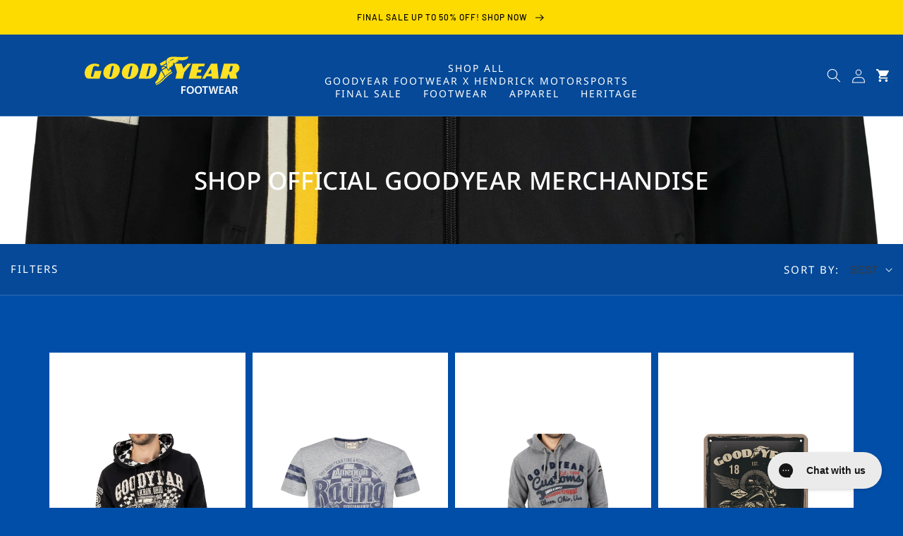

--- FILE ---
content_type: text/html; charset=utf-8
request_url: https://goodyearfootwearusa.com/collections/shop-official-goodyear-merchandise
body_size: 38920
content:
<!doctype html>
<html class="no-js" lang="en">
  <head>
    <link rel="preconnect dns-prefetch" href="https://api.config-security.com/" crossorigin>
    <link rel="preconnect dns-prefetch" href="https://conf.config-security.com/" crossorigin>
    <link rel="preconnect dns-prefetch" href="https://whale.camera/" crossorigin>
    <script>
      /* >> TriplePixel :: start*/
      (window.TriplePixelData = { TripleName: 'goodyearfootwearusa.myshopify.com', ver: '2.12', plat: 'SHOPIFY', isHeadless: false }),
        (function (W, H, A, L, E, _, B, N) {
          function O(U, T, P, H, R) {
            void 0 === R && (R = !1),
              (H = new XMLHttpRequest()),
              P ? (H.open('POST', U, !0), H.setRequestHeader('Content-Type', 'text/plain')) : H.open('GET', U, !0),
              H.send(JSON.stringify(P || {})),
              (H.onreadystatechange = function () {
                4 === H.readyState && 200 === H.status ? ((R = H.responseText), U.includes('.txt') ? eval(R) : P || (N[B] = R)) : (299 < H.status || H.status < 200) && T && !R && ((R = !0), O(U, T - 1, P));
              });
          }
          if (((N = window), !N[H + 'sn'])) {
            (N[H + 'sn'] = 1),
              (L = function () {
                return Date.now().toString(36) + '_' + Math.random().toString(36);
              });
            try {
              A.setItem(H, 1 + (0 | A.getItem(H) || 0)), (E = JSON.parse(A.getItem(H + 'U') || '[]')).push({ u: location.href, r: document.referrer, t: Date.now(), id: L() }), A.setItem(H + 'U', JSON.stringify(E));
            } catch (e) {}
            var i, m, p;
            A.getItem('"!nC`') ||
              ((_ = A),
              (A = N),
              A[H] ||
                ((E = A[H] =
                  function (t, e, a) {
                    return void 0 === a && (a = []), 'State' == t ? E.s : ((W = L()), (E._q = E._q || []).push([W, t, e].concat(a)), W);
                  }),
                (E.s = 'Installed'),
                (E._q = []),
                (E.ch = W),
                (B = 'configSecurityConfModel'),
                (N[B] = 1),
                O('https://conf.config-security.com/model', 5),
                (i = L()),
                (m = A[atob('c2NyZWVu')]),
                _.setItem('di_pmt_wt', i),
                (p = { id: i, action: 'profile', avatar: _.getItem('auth-security_rand_salt_'), time: m[atob('d2lkdGg=')] + ':' + m[atob('aGVpZ2h0')], host: A.TriplePixelData.TripleName, plat: A.TriplePixelData.plat, url: window.location.href, ref: document.referrer, ver: A.TriplePixelData.ver }),
                O('https://api.config-security.com/event', 5, p),
                O('https://whale.camera/live/dot.txt', 5)));
          }
        })('', 'TriplePixel', localStorage);
      /* << TriplePixel :: end*/
    </script>
    <link rel="preconnect dns-prefetch" href="https://triplewhale-pixel.web.app/" crossorigin>
    <!-- Begin: Northbeam pixel -->
    <script async type="text/javascript" src="//j.northbeam.io/ota-sp/5a8dbbaf-f972-4f5f-818e-2b2ca1fa3ea0.js"></script>
    <!-- End: Northbeam pixel -->
    <meta name="google-site-verification" content="9kZUj6cMj4x1vthRQRyXDVJzWXR_4d_YnzZaPRtvc1c">
    <meta name="p:domain_verify" content="99bbcfea812c99055be3e5c824ed8d0e">
    <meta name="msvalidate.01" content="4E6F1EE58E5B5172A028C6862B012E9B">
    <!-- Pinterest Tag -->
    <script>
      !(function (e) {
        if (!window.pintrk) {
          window.pintrk = function () {
            window.pintrk.queue.push(Array.prototype.slice.call(arguments));
          };
          var n = window.pintrk;
          (n.queue = []), (n.version = '3.0');
          var t = document.createElement('script');
          (t.async = !0), (t.src = e);
          var r = document.getElementsByTagName('script')[0];
          r.parentNode.insertBefore(t, r);
        }
      })('https://s.pinimg.com/ct/core.js');
      pintrk('load', '2612495603041', { em: '<user_email_address>' });
      pintrk('page');
    </script>
    <noscript>
      <img
        height="1"
        width="1"
        style="display:none;"
        alt=""
        src="https://ct.pinterest.com/v3/?event=init&tid=2612495603041&pd[em]=<hashed_email_address>&noscript=1"
      >
    </noscript>
    <!-- end Pinterest Tag -->

    <meta charset="utf-8">
    <meta http-equiv="X-UA-Compatible" content="IE=edge">
    <meta name="viewport" content="width=device-width, initial-scale=1.0, maximum-scale=1.0, user-scalable=no">
    <meta name="theme-color" content="">
    <link rel="canonical" href="https://goodyearfootwearusa.com/collections/shop-official-goodyear-merchandise">
    <link rel="preconnect" href="https://cdn.shopify.com" crossorigin><link rel="icon" type="image/png" href="//goodyearfootwearusa.com/cdn/shop/files/200x200_-_GY_Circle_Logo_32x32.png?v=1709301254"><link rel="preconnect" href="https://fonts.shopifycdn.com" crossorigin><title>
      Shop Official Goodyear Merchandise &ndash; Goodyear Footwear USA</title>

    
      <meta name="description" content="Official merchandise of The Goodyear Tire &amp;amp; Rubber Company. Explore 125 years of Goodyear history, along side it&#39;s history with American racing. Racing jackets, tee-shirts, hoodies, and more.">
    

    

<meta property="og:site_name" content="Goodyear Footwear USA">
<meta property="og:url" content="https://goodyearfootwearusa.com/collections/shop-official-goodyear-merchandise">
<meta property="og:title" content="Shop Official Goodyear Merchandise">
<meta property="og:type" content="product.group">
<meta property="og:description" content="Official merchandise of The Goodyear Tire &amp;amp; Rubber Company. Explore 125 years of Goodyear history, along side it&#39;s history with American racing. Racing jackets, tee-shirts, hoodies, and more."><meta property="og:image" content="http://goodyearfootwearusa.com/cdn/shop/collections/8056368453066_ffffff_whitebox_Hollowman_Front_view.jpg?v=1696461019">
  <meta property="og:image:secure_url" content="https://goodyearfootwearusa.com/cdn/shop/collections/8056368453066_ffffff_whitebox_Hollowman_Front_view.jpg?v=1696461019">
  <meta property="og:image:width" content="2005">
  <meta property="og:image:height" content="2888"><meta name="twitter:card" content="summary_large_image">
<meta name="twitter:title" content="Shop Official Goodyear Merchandise">
<meta name="twitter:description" content="Official merchandise of The Goodyear Tire &amp;amp; Rubber Company. Explore 125 years of Goodyear history, along side it&#39;s history with American racing. Racing jackets, tee-shirts, hoodies, and more.">


    <script src="//goodyearfootwearusa.com/cdn/shop/t/74/assets/global.js?v=43680070409941584471728656838" defer="defer"></script><script>window.performance && window.performance.mark && window.performance.mark('shopify.content_for_header.start');</script><meta name="facebook-domain-verification" content="lmqqdk5vsy56421c0dm3igrq5t4ejy">
<meta name="google-site-verification" content="b-7OHE9XecOz6OtmgFa8U_9VorGn2svsiII2yR04bZM">
<meta id="shopify-digital-wallet" name="shopify-digital-wallet" content="/13087875/digital_wallets/dialog">
<meta name="shopify-checkout-api-token" content="c98c993f9103f3f67ca9896e5043f046">
<meta id="in-context-paypal-metadata" data-shop-id="13087875" data-venmo-supported="false" data-environment="production" data-locale="en_US" data-paypal-v4="true" data-currency="USD">
<link rel="alternate" type="application/atom+xml" title="Feed" href="/collections/shop-official-goodyear-merchandise.atom" />
<link rel="alternate" type="application/json+oembed" href="https://goodyearfootwearusa.com/collections/shop-official-goodyear-merchandise.oembed">
<script async="async" src="/checkouts/internal/preloads.js?locale=en-US"></script>
<link rel="preconnect" href="https://shop.app" crossorigin="anonymous">
<script async="async" src="https://shop.app/checkouts/internal/preloads.js?locale=en-US&shop_id=13087875" crossorigin="anonymous"></script>
<script id="shopify-features" type="application/json">{"accessToken":"c98c993f9103f3f67ca9896e5043f046","betas":["rich-media-storefront-analytics"],"domain":"goodyearfootwearusa.com","predictiveSearch":true,"shopId":13087875,"locale":"en"}</script>
<script>var Shopify = Shopify || {};
Shopify.shop = "goodyearfootwearusa.myshopify.com";
Shopify.locale = "en";
Shopify.currency = {"active":"USD","rate":"1.0"};
Shopify.country = "US";
Shopify.theme = {"name":"[HallWil Dev] Disclaimer","id":137582575778,"schema_name":"Dawn","schema_version":"2.5.0","theme_store_id":null,"role":"main"};
Shopify.theme.handle = "null";
Shopify.theme.style = {"id":null,"handle":null};
Shopify.cdnHost = "goodyearfootwearusa.com/cdn";
Shopify.routes = Shopify.routes || {};
Shopify.routes.root = "/";</script>
<script type="module">!function(o){(o.Shopify=o.Shopify||{}).modules=!0}(window);</script>
<script>!function(o){function n(){var o=[];function n(){o.push(Array.prototype.slice.apply(arguments))}return n.q=o,n}var t=o.Shopify=o.Shopify||{};t.loadFeatures=n(),t.autoloadFeatures=n()}(window);</script>
<script>
  window.ShopifyPay = window.ShopifyPay || {};
  window.ShopifyPay.apiHost = "shop.app\/pay";
  window.ShopifyPay.redirectState = null;
</script>
<script id="shop-js-analytics" type="application/json">{"pageType":"collection"}</script>
<script defer="defer" async type="module" src="//goodyearfootwearusa.com/cdn/shopifycloud/shop-js/modules/v2/client.init-shop-cart-sync_C5BV16lS.en.esm.js"></script>
<script defer="defer" async type="module" src="//goodyearfootwearusa.com/cdn/shopifycloud/shop-js/modules/v2/chunk.common_CygWptCX.esm.js"></script>
<script type="module">
  await import("//goodyearfootwearusa.com/cdn/shopifycloud/shop-js/modules/v2/client.init-shop-cart-sync_C5BV16lS.en.esm.js");
await import("//goodyearfootwearusa.com/cdn/shopifycloud/shop-js/modules/v2/chunk.common_CygWptCX.esm.js");

  window.Shopify.SignInWithShop?.initShopCartSync?.({"fedCMEnabled":true,"windoidEnabled":true});

</script>
<script>
  window.Shopify = window.Shopify || {};
  if (!window.Shopify.featureAssets) window.Shopify.featureAssets = {};
  window.Shopify.featureAssets['shop-js'] = {"shop-cart-sync":["modules/v2/client.shop-cart-sync_ZFArdW7E.en.esm.js","modules/v2/chunk.common_CygWptCX.esm.js"],"init-fed-cm":["modules/v2/client.init-fed-cm_CmiC4vf6.en.esm.js","modules/v2/chunk.common_CygWptCX.esm.js"],"shop-button":["modules/v2/client.shop-button_tlx5R9nI.en.esm.js","modules/v2/chunk.common_CygWptCX.esm.js"],"shop-cash-offers":["modules/v2/client.shop-cash-offers_DOA2yAJr.en.esm.js","modules/v2/chunk.common_CygWptCX.esm.js","modules/v2/chunk.modal_D71HUcav.esm.js"],"init-windoid":["modules/v2/client.init-windoid_sURxWdc1.en.esm.js","modules/v2/chunk.common_CygWptCX.esm.js"],"shop-toast-manager":["modules/v2/client.shop-toast-manager_ClPi3nE9.en.esm.js","modules/v2/chunk.common_CygWptCX.esm.js"],"init-shop-email-lookup-coordinator":["modules/v2/client.init-shop-email-lookup-coordinator_B8hsDcYM.en.esm.js","modules/v2/chunk.common_CygWptCX.esm.js"],"init-shop-cart-sync":["modules/v2/client.init-shop-cart-sync_C5BV16lS.en.esm.js","modules/v2/chunk.common_CygWptCX.esm.js"],"avatar":["modules/v2/client.avatar_BTnouDA3.en.esm.js"],"pay-button":["modules/v2/client.pay-button_FdsNuTd3.en.esm.js","modules/v2/chunk.common_CygWptCX.esm.js"],"init-customer-accounts":["modules/v2/client.init-customer-accounts_DxDtT_ad.en.esm.js","modules/v2/client.shop-login-button_C5VAVYt1.en.esm.js","modules/v2/chunk.common_CygWptCX.esm.js","modules/v2/chunk.modal_D71HUcav.esm.js"],"init-shop-for-new-customer-accounts":["modules/v2/client.init-shop-for-new-customer-accounts_ChsxoAhi.en.esm.js","modules/v2/client.shop-login-button_C5VAVYt1.en.esm.js","modules/v2/chunk.common_CygWptCX.esm.js","modules/v2/chunk.modal_D71HUcav.esm.js"],"shop-login-button":["modules/v2/client.shop-login-button_C5VAVYt1.en.esm.js","modules/v2/chunk.common_CygWptCX.esm.js","modules/v2/chunk.modal_D71HUcav.esm.js"],"init-customer-accounts-sign-up":["modules/v2/client.init-customer-accounts-sign-up_CPSyQ0Tj.en.esm.js","modules/v2/client.shop-login-button_C5VAVYt1.en.esm.js","modules/v2/chunk.common_CygWptCX.esm.js","modules/v2/chunk.modal_D71HUcav.esm.js"],"shop-follow-button":["modules/v2/client.shop-follow-button_Cva4Ekp9.en.esm.js","modules/v2/chunk.common_CygWptCX.esm.js","modules/v2/chunk.modal_D71HUcav.esm.js"],"checkout-modal":["modules/v2/client.checkout-modal_BPM8l0SH.en.esm.js","modules/v2/chunk.common_CygWptCX.esm.js","modules/v2/chunk.modal_D71HUcav.esm.js"],"lead-capture":["modules/v2/client.lead-capture_Bi8yE_yS.en.esm.js","modules/v2/chunk.common_CygWptCX.esm.js","modules/v2/chunk.modal_D71HUcav.esm.js"],"shop-login":["modules/v2/client.shop-login_D6lNrXab.en.esm.js","modules/v2/chunk.common_CygWptCX.esm.js","modules/v2/chunk.modal_D71HUcav.esm.js"],"payment-terms":["modules/v2/client.payment-terms_CZxnsJam.en.esm.js","modules/v2/chunk.common_CygWptCX.esm.js","modules/v2/chunk.modal_D71HUcav.esm.js"]};
</script>
<script>(function() {
  var isLoaded = false;
  function asyncLoad() {
    if (isLoaded) return;
    isLoaded = true;
    var urls = ["\/\/loader.wisepops.com\/get-loader.js?v=1\u0026site=9q8Pr30198\u0026shop=goodyearfootwearusa.myshopify.com","https:\/\/config.gorgias.chat\/bundle-loader\/01GYCCFHRDVNHCGJDYRZ75B3S9?source=shopify1click\u0026shop=goodyearfootwearusa.myshopify.com","https:\/\/shofifi-pps.web.app\/main.js?shop=goodyearfootwearusa.myshopify.com","https:\/\/whale.camera\/live\/dot.js?shop=goodyearfootwearusa.myshopify.com","https:\/\/triplewhale-pixel.web.app\/triplepx.js?shop=goodyearfootwearusa.myshopify.com","https:\/\/cdn.rebuyengine.com\/onsite\/js\/rebuy.js?shop=goodyearfootwearusa.myshopify.com","https:\/\/cdn.9gtb.com\/loader.js?g_cvt_id=961a4aad-0b17-498a-80c4-0b4737c4d329\u0026shop=goodyearfootwearusa.myshopify.com"];
    for (var i = 0; i < urls.length; i++) {
      var s = document.createElement('script');
      s.type = 'text/javascript';
      s.async = true;
      s.src = urls[i];
      var x = document.getElementsByTagName('script')[0];
      x.parentNode.insertBefore(s, x);
    }
  };
  if(window.attachEvent) {
    window.attachEvent('onload', asyncLoad);
  } else {
    window.addEventListener('load', asyncLoad, false);
  }
})();</script>
<script id="__st">var __st={"a":13087875,"offset":-18000,"reqid":"2a74ea26-1828-4ea8-94d7-a556f14a7582-1768726352","pageurl":"goodyearfootwearusa.com\/collections\/shop-official-goodyear-merchandise","u":"b8a05f293278","p":"collection","rtyp":"collection","rid":294165217442};</script>
<script>window.ShopifyPaypalV4VisibilityTracking = true;</script>
<script id="captcha-bootstrap">!function(){'use strict';const t='contact',e='account',n='new_comment',o=[[t,t],['blogs',n],['comments',n],[t,'customer']],c=[[e,'customer_login'],[e,'guest_login'],[e,'recover_customer_password'],[e,'create_customer']],r=t=>t.map((([t,e])=>`form[action*='/${t}']:not([data-nocaptcha='true']) input[name='form_type'][value='${e}']`)).join(','),a=t=>()=>t?[...document.querySelectorAll(t)].map((t=>t.form)):[];function s(){const t=[...o],e=r(t);return a(e)}const i='password',u='form_key',d=['recaptcha-v3-token','g-recaptcha-response','h-captcha-response',i],f=()=>{try{return window.sessionStorage}catch{return}},m='__shopify_v',_=t=>t.elements[u];function p(t,e,n=!1){try{const o=window.sessionStorage,c=JSON.parse(o.getItem(e)),{data:r}=function(t){const{data:e,action:n}=t;return t[m]||n?{data:e,action:n}:{data:t,action:n}}(c);for(const[e,n]of Object.entries(r))t.elements[e]&&(t.elements[e].value=n);n&&o.removeItem(e)}catch(o){console.error('form repopulation failed',{error:o})}}const l='form_type',E='cptcha';function T(t){t.dataset[E]=!0}const w=window,h=w.document,L='Shopify',v='ce_forms',y='captcha';let A=!1;((t,e)=>{const n=(g='f06e6c50-85a8-45c8-87d0-21a2b65856fe',I='https://cdn.shopify.com/shopifycloud/storefront-forms-hcaptcha/ce_storefront_forms_captcha_hcaptcha.v1.5.2.iife.js',D={infoText:'Protected by hCaptcha',privacyText:'Privacy',termsText:'Terms'},(t,e,n)=>{const o=w[L][v],c=o.bindForm;if(c)return c(t,g,e,D).then(n);var r;o.q.push([[t,g,e,D],n]),r=I,A||(h.body.append(Object.assign(h.createElement('script'),{id:'captcha-provider',async:!0,src:r})),A=!0)});var g,I,D;w[L]=w[L]||{},w[L][v]=w[L][v]||{},w[L][v].q=[],w[L][y]=w[L][y]||{},w[L][y].protect=function(t,e){n(t,void 0,e),T(t)},Object.freeze(w[L][y]),function(t,e,n,w,h,L){const[v,y,A,g]=function(t,e,n){const i=e?o:[],u=t?c:[],d=[...i,...u],f=r(d),m=r(i),_=r(d.filter((([t,e])=>n.includes(e))));return[a(f),a(m),a(_),s()]}(w,h,L),I=t=>{const e=t.target;return e instanceof HTMLFormElement?e:e&&e.form},D=t=>v().includes(t);t.addEventListener('submit',(t=>{const e=I(t);if(!e)return;const n=D(e)&&!e.dataset.hcaptchaBound&&!e.dataset.recaptchaBound,o=_(e),c=g().includes(e)&&(!o||!o.value);(n||c)&&t.preventDefault(),c&&!n&&(function(t){try{if(!f())return;!function(t){const e=f();if(!e)return;const n=_(t);if(!n)return;const o=n.value;o&&e.removeItem(o)}(t);const e=Array.from(Array(32),(()=>Math.random().toString(36)[2])).join('');!function(t,e){_(t)||t.append(Object.assign(document.createElement('input'),{type:'hidden',name:u})),t.elements[u].value=e}(t,e),function(t,e){const n=f();if(!n)return;const o=[...t.querySelectorAll(`input[type='${i}']`)].map((({name:t})=>t)),c=[...d,...o],r={};for(const[a,s]of new FormData(t).entries())c.includes(a)||(r[a]=s);n.setItem(e,JSON.stringify({[m]:1,action:t.action,data:r}))}(t,e)}catch(e){console.error('failed to persist form',e)}}(e),e.submit())}));const S=(t,e)=>{t&&!t.dataset[E]&&(n(t,e.some((e=>e===t))),T(t))};for(const o of['focusin','change'])t.addEventListener(o,(t=>{const e=I(t);D(e)&&S(e,y())}));const B=e.get('form_key'),M=e.get(l),P=B&&M;t.addEventListener('DOMContentLoaded',(()=>{const t=y();if(P)for(const e of t)e.elements[l].value===M&&p(e,B);[...new Set([...A(),...v().filter((t=>'true'===t.dataset.shopifyCaptcha))])].forEach((e=>S(e,t)))}))}(h,new URLSearchParams(w.location.search),n,t,e,['guest_login'])})(!0,!0)}();</script>
<script integrity="sha256-4kQ18oKyAcykRKYeNunJcIwy7WH5gtpwJnB7kiuLZ1E=" data-source-attribution="shopify.loadfeatures" defer="defer" src="//goodyearfootwearusa.com/cdn/shopifycloud/storefront/assets/storefront/load_feature-a0a9edcb.js" crossorigin="anonymous"></script>
<script crossorigin="anonymous" defer="defer" src="//goodyearfootwearusa.com/cdn/shopifycloud/storefront/assets/shopify_pay/storefront-65b4c6d7.js?v=20250812"></script>
<script data-source-attribution="shopify.dynamic_checkout.dynamic.init">var Shopify=Shopify||{};Shopify.PaymentButton=Shopify.PaymentButton||{isStorefrontPortableWallets:!0,init:function(){window.Shopify.PaymentButton.init=function(){};var t=document.createElement("script");t.src="https://goodyearfootwearusa.com/cdn/shopifycloud/portable-wallets/latest/portable-wallets.en.js",t.type="module",document.head.appendChild(t)}};
</script>
<script data-source-attribution="shopify.dynamic_checkout.buyer_consent">
  function portableWalletsHideBuyerConsent(e){var t=document.getElementById("shopify-buyer-consent"),n=document.getElementById("shopify-subscription-policy-button");t&&n&&(t.classList.add("hidden"),t.setAttribute("aria-hidden","true"),n.removeEventListener("click",e))}function portableWalletsShowBuyerConsent(e){var t=document.getElementById("shopify-buyer-consent"),n=document.getElementById("shopify-subscription-policy-button");t&&n&&(t.classList.remove("hidden"),t.removeAttribute("aria-hidden"),n.addEventListener("click",e))}window.Shopify?.PaymentButton&&(window.Shopify.PaymentButton.hideBuyerConsent=portableWalletsHideBuyerConsent,window.Shopify.PaymentButton.showBuyerConsent=portableWalletsShowBuyerConsent);
</script>
<script data-source-attribution="shopify.dynamic_checkout.cart.bootstrap">document.addEventListener("DOMContentLoaded",(function(){function t(){return document.querySelector("shopify-accelerated-checkout-cart, shopify-accelerated-checkout")}if(t())Shopify.PaymentButton.init();else{new MutationObserver((function(e,n){t()&&(Shopify.PaymentButton.init(),n.disconnect())})).observe(document.body,{childList:!0,subtree:!0})}}));
</script>
<link id="shopify-accelerated-checkout-styles" rel="stylesheet" media="screen" href="https://goodyearfootwearusa.com/cdn/shopifycloud/portable-wallets/latest/accelerated-checkout-backwards-compat.css" crossorigin="anonymous">
<style id="shopify-accelerated-checkout-cart">
        #shopify-buyer-consent {
  margin-top: 1em;
  display: inline-block;
  width: 100%;
}

#shopify-buyer-consent.hidden {
  display: none;
}

#shopify-subscription-policy-button {
  background: none;
  border: none;
  padding: 0;
  text-decoration: underline;
  font-size: inherit;
  cursor: pointer;
}

#shopify-subscription-policy-button::before {
  box-shadow: none;
}

      </style>
<script id="sections-script" data-sections="header" defer="defer" src="//goodyearfootwearusa.com/cdn/shop/t/74/compiled_assets/scripts.js?12305"></script>
<script>window.performance && window.performance.mark && window.performance.mark('shopify.content_for_header.end');</script>

    <style data-shopify>
      @font-face {
  font-family: "Noto Serif";
  font-weight: 400;
  font-style: normal;
  font-display: swap;
  src: url("//goodyearfootwearusa.com/cdn/fonts/noto_serif/notoserif_n4.157efcc933874b41c43d5a6a81253eedd9845384.woff2") format("woff2"),
       url("//goodyearfootwearusa.com/cdn/fonts/noto_serif/notoserif_n4.e95a8b0e448c8154cafc9526753c78ba0f8e894e.woff") format("woff");
}

      @font-face {
  font-family: "Noto Serif";
  font-weight: 700;
  font-style: normal;
  font-display: swap;
  src: url("//goodyearfootwearusa.com/cdn/fonts/noto_serif/notoserif_n7.d275fb7cbb6b6809702719ab47b39e5200c4f530.woff2") format("woff2"),
       url("//goodyearfootwearusa.com/cdn/fonts/noto_serif/notoserif_n7.0386ee49bd94b3b26da3580808c2d97c2a1d2d82.woff") format("woff");
}

      @font-face {
  font-family: "Noto Serif";
  font-weight: 400;
  font-style: italic;
  font-display: swap;
  src: url("//goodyearfootwearusa.com/cdn/fonts/noto_serif/notoserif_i4.4a1e90a65903dad5ee34a251027ef579c72001cc.woff2") format("woff2"),
       url("//goodyearfootwearusa.com/cdn/fonts/noto_serif/notoserif_i4.864f808316dae3be9b9b07f7f73c1d3fbc5f3858.woff") format("woff");
}

      @font-face {
  font-family: "Noto Serif";
  font-weight: 700;
  font-style: italic;
  font-display: swap;
  src: url("//goodyearfootwearusa.com/cdn/fonts/noto_serif/notoserif_i7.cdc3cc31b9724e5bf1d81e426d52ec2091b208e5.woff2") format("woff2"),
       url("//goodyearfootwearusa.com/cdn/fonts/noto_serif/notoserif_i7.98b54ea1ac46563d0708fd392057a21d8a45a373.woff") format("woff");
}

      @font-face {
  font-family: Assistant;
  font-weight: 400;
  font-style: normal;
  font-display: swap;
  src: url("//goodyearfootwearusa.com/cdn/fonts/assistant/assistant_n4.9120912a469cad1cc292572851508ca49d12e768.woff2") format("woff2"),
       url("//goodyearfootwearusa.com/cdn/fonts/assistant/assistant_n4.6e9875ce64e0fefcd3f4446b7ec9036b3ddd2985.woff") format("woff");
}


      button.needsclick span.needsclick p span {
        font-family: var(--font-heading-family) !important;
      }
      @font-face {
        font-family: 'Barlow';
        font-display: swap;
        font-weight: 400;
        src: url(//goodyearfootwearusa.com/cdn/shop/t/74/assets/Barlow.otf?v=91887973693000015991728656796) format('otf')
          url(//goodyearfootwearusa.com/cdn/shop/t/74/assets/Barlow.woff?v=85607953116227362721728656796) format('woff'),
          url(//goodyearfootwearusa.com/cdn/shop/t/74/assets/Barlow.woff2?v=23102873820861253601728656796) format('woff2');
      }
      @font-face {
        font-family: 'Barlow';
        font-display: swap;
        font-weight: 600;
        src: url(//goodyearfootwearusa.com/cdn/shop/t/74/assets/Barlow-Medium.woff?v=108339286545729633411728656795) format('woff'),
          url(//goodyearfootwearusa.com/cdn/shop/t/74/assets/Barlow-Medium.woff2?v=111048645179175101771728656795) format('woff2');
      }

      @font-face {
        font-family: 'NotoSans';
        font-display: swap;
        font-weight: 400;
        src: url(//goodyearfootwearusa.com/cdn/shop/t/74/assets/NotoSans-Regular.woff?v=167108130683668470621728656851) format('woff'),
          url(//goodyearfootwearusa.com/cdn/shop/t/74/assets/NotoSans-Regular.woff2?v=50109244762293212501728656851) format('woff2');
      }
      @font-face {
        font-family: 'NotoSans';
        font-display: swap;
        font-weight: 600;
        src: url(//goodyearfootwearusa.com/cdn/shop/t/74/assets/NotoSans-Medium.woff?v=50705946922755506911728656850) format('woff'),
          url(//goodyearfootwearusa.com/cdn/shop/t/74/assets/NotoSans-Medium.woff2?v=89596152266857755411728656851) format('woff2');
      }

      :root {
        --font-body-family: "Barlow", sans-serif;
        --font-body-style: normal;
        --font-body-weight: 400;

        --font-heading-family: "NotoSans", sans-serif;
        --font-heading-style: normal;
        --font-heading-weight: 400;

        --font-body-scale: 1.0;
        --font-heading-scale: 1.0;

        --color-base-text: 255, 255, 255;
        --color-base-background-1: 0, 78, 168;
        --color-base-background-2: 255, 255, 255;
        --color-base-solid-button-labels: 255, 255, 255;
        --color-base-outline-button-labels: 254, 219, 0;
        --color-base-accent-1: 254, 219, 0;
        --color-base-accent-2: 51, 79, 180;
        --payment-terms-background-color: #004ea8;

        --gradient-base-background-1: #004ea8;
        --gradient-base-background-2: #ffffff;
        --gradient-base-accent-1: #fedb00;
        --gradient-base-accent-2: #334fb4;

        --page-width: 120rem;
        --page-width-margin: 0rem;
      }

      *,
      *::before,
      *::after {
        box-sizing: inherit;
      }

      html {
        box-sizing: border-box;
        font-size: calc(var(--font-body-scale) * 62.5%);
        height: 100%;
      }

      body {
        display: grid;
        grid-template-rows: auto auto 1fr auto;
        grid-template-columns: 100%;
        min-height: 100%;
        margin: 0;
        font-size: 1.5rem;
        letter-spacing: 0.06rem;
        line-height: calc(1 + 0.8 / var(--font-body-scale));
        font-family: var(--font-body-family);
        font-style: var(--font-body-style);
        font-weight: var(--font-body-weight);
      }

      @media screen and (min-width: 750px) {
        body {
          font-size: 1.6rem;
        }
      }
    </style>

    <style>
      .shop-pay-logo {
        filter: grayscale(1) !important;
      }
    </style>

    <link href="https://use.fontawesome.com/releases/v5.8.1/css/all.css" rel="stylesheet">
    <link href="//goodyearfootwearusa.com/cdn/shop/t/74/assets/base.css?v=74249549131106829651732208245" rel="stylesheet" type="text/css" media="all" />
    <link href="//goodyearfootwearusa.com/cdn/shop/t/74/assets/bootstrap.css?v=95258852992344912321728656798" rel="stylesheet" type="text/css" media="all" />
    <link href="//goodyearfootwearusa.com/cdn/shop/t/74/assets/slick-theme.css?v=35105753187448211861728656863" rel="stylesheet" type="text/css" media="all" />
    <link href="//goodyearfootwearusa.com/cdn/shop/t/74/assets/slick.css?v=19461280410653354511728656863" rel="stylesheet" type="text/css" media="all" />
    <link href="//goodyearfootwearusa.com/cdn/shop/t/74/assets/style.css?v=18729692540964497241736183037" rel="stylesheet" type="text/css" media="all" /><link rel="preload" as="font" href="//goodyearfootwearusa.com/cdn/fonts/noto_serif/notoserif_n4.157efcc933874b41c43d5a6a81253eedd9845384.woff2" type="font/woff2" crossorigin><link rel="preload" as="font" href="//goodyearfootwearusa.com/cdn/fonts/assistant/assistant_n4.9120912a469cad1cc292572851508ca49d12e768.woff2" type="font/woff2" crossorigin><link rel="stylesheet" href="//goodyearfootwearusa.com/cdn/shop/t/74/assets/component-predictive-search.css?v=10425135875555615991728656808" media="print" onload="this.media='all'"><script>
      document.documentElement.className = document.documentElement.className.replace('no-js', 'js');
      if (Shopify.designMode) {
        document.documentElement.classList.add('shopify-design-mode');
      }
    </script>

    <script src="https://ajax.googleapis.com/ajax/libs/jquery/3.5.1/jquery.min.js"></script>
    <script src="//goodyearfootwearusa.com/cdn/shop/t/74/assets/slick.js?v=58134174594824474601728656864" defer="defer"></script>

    <script src="//goodyearfootwearusa.com/cdn/shop/t/74/assets/faq.js?v=36210383426637132821728656816" defer="defer"></script>

    <script src="//goodyearfootwearusa.com/cdn/shop/t/74/assets/splide.min.js?v=12103261331729571861728656865"></script>
    <link href="//goodyearfootwearusa.com/cdn/shop/t/74/assets/splide.min.css?v=44329677166622589231728656865" rel="stylesheet" type="text/css" media="all" />
    <link href="//goodyearfootwearusa.com/cdn/shop/t/74/assets/splide-core.min.css?v=182059511788698176521728656864" rel="stylesheet" type="text/css" media="all" />
    <link href="//goodyearfootwearusa.com/cdn/shop/t/74/assets/splide-sea-green.min.css?v=142785218956994314651728656865" rel="stylesheet" type="text/css" media="all" />
    <link href="//goodyearfootwearusa.com/cdn/shop/t/74/assets/PLPcss.css?v=102452042599717079811728656853" rel="stylesheet" type="text/css" media="all" />
    <link href="//goodyearfootwearusa.com/cdn/shop/t/74/assets/homepage.css?v=156278014303684141881728656841" rel="stylesheet" type="text/css" media="all" />

    <!-- START BING UET TAG -->
    <script>
      (function (w, d, t, r, u) {
        var f, n, i;
        (w[u] = w[u] || []),
          (f = function () {
            var o = { ti: '5522680' };
            (o.q = w[u]), (w[u] = new UET(o)), w[u].push('pageLoad');
          }),
          (n = d.createElement(t)),
          (n.src = r),
          (n.async = 1),
          (n.onload = n.onreadystatechange =
            function () {
              var s = this.readyState;
              (s && s !== 'loaded' && s !== 'complete') || (f(), (n.onload = n.onreadystatechange = null));
            }),
          (i = d.getElementsByTagName(t)[0]),
          i.parentNode.insertBefore(n, i);
      })(window, document, 'script', '//bat.bing.com/bat.js', 'uetq');
    </script>
    <!-- END BING UET TAG -->

    <!-- Global site tag (gtag.js) - Google Ads: 949909178 -->
    <script async src="https://www.googletagmanager.com/gtag/js?id=AW-949909178"></script>
    <script>
      window.dataLayer = window.dataLayer || [];
      function gtag() {
        dataLayer.push(arguments);
      }
      gtag('js', new Date());

      gtag('config', 'AW-949909178');
    </script>

    <!-- Gem_Page_Header_Script -->
    <!-- "snippets/gem-app-header-scripts.liquid" was not rendered, the associated app was uninstalled -->
    <!-- End_Gem_Page_Header_Script --><script src="https://cdn.jsdelivr.net/npm/@splidejs/splide@3.6.12/dist/js/splide.min.js" type="text/javascript"></script><link href="https://cdn.jsdelivr.net/npm/@splidejs/splide@3.6.12/dist/css/splide.min.css" rel="stylesheet" type="text/css" media="all" />


    

    

    
  
  <!-- BEGIN app block: shopify://apps/klaviyo-email-marketing-sms/blocks/klaviyo-onsite-embed/2632fe16-c075-4321-a88b-50b567f42507 -->












  <script async src="https://static.klaviyo.com/onsite/js/UgyzKP/klaviyo.js?company_id=UgyzKP"></script>
  <script>!function(){if(!window.klaviyo){window._klOnsite=window._klOnsite||[];try{window.klaviyo=new Proxy({},{get:function(n,i){return"push"===i?function(){var n;(n=window._klOnsite).push.apply(n,arguments)}:function(){for(var n=arguments.length,o=new Array(n),w=0;w<n;w++)o[w]=arguments[w];var t="function"==typeof o[o.length-1]?o.pop():void 0,e=new Promise((function(n){window._klOnsite.push([i].concat(o,[function(i){t&&t(i),n(i)}]))}));return e}}})}catch(n){window.klaviyo=window.klaviyo||[],window.klaviyo.push=function(){var n;(n=window._klOnsite).push.apply(n,arguments)}}}}();</script>

  




  <script>
    window.klaviyoReviewsProductDesignMode = false
  </script>







<!-- END app block --><!-- BEGIN app block: shopify://apps/judge-me-reviews/blocks/judgeme_core/61ccd3b1-a9f2-4160-9fe9-4fec8413e5d8 --><!-- Start of Judge.me Core -->






<link rel="dns-prefetch" href="https://cdnwidget.judge.me">
<link rel="dns-prefetch" href="https://cdn.judge.me">
<link rel="dns-prefetch" href="https://cdn1.judge.me">
<link rel="dns-prefetch" href="https://api.judge.me">

<script data-cfasync='false' class='jdgm-settings-script'>window.jdgmSettings={"pagination":5,"disable_web_reviews":false,"badge_no_review_text":"No reviews","badge_n_reviews_text":"{{ n }} Review/Reviews","badge_star_color":"#ffe123","hide_badge_preview_if_no_reviews":true,"badge_hide_text":true,"enforce_center_preview_badge":false,"widget_title":"REAL REVIEWS FROM REAL CUSTOMERS","widget_open_form_text":"Write a review","widget_close_form_text":"Cancel review","widget_refresh_page_text":"Refresh page","widget_summary_text":"{{ average_rating_1_decimal }} - Based on {{ number_of_reviews }} reviews","widget_no_review_text":"Be the first to write a review","widget_name_field_text":"Display name","widget_verified_name_field_text":"Verified Name (public)","widget_name_placeholder_text":"Enter your name (public) for example:  John S.","widget_required_field_error_text":"This field is required.","widget_email_field_text":"Email address","widget_verified_email_field_text":"Verified Email (private, can not be edited)","widget_email_placeholder_text":"Enter your email (private - not shown in store)","widget_email_field_error_text":"Please enter a valid email address.","widget_rating_field_text":"Rating","widget_review_title_field_text":"Review Title","widget_review_title_placeholder_text":"Give your review a title","widget_review_body_field_text":"Review content","widget_review_body_placeholder_text":"Start writing here...","widget_pictures_field_text":"Picture/Video (optional)","widget_submit_review_text":"Submit Review","widget_submit_verified_review_text":"Submit Verified Review","widget_submit_success_msg_with_auto_publish":"Thank you! Please refresh the page in a few moments to see your review. You can remove or edit your review by logging in \u003ca href='https://judge.me/login' target='_blank' rel='nofollow noopener'\u003ehere\u003c/a\u003e","widget_submit_success_msg_no_auto_publish":"Thank you! Your review will be published as soon as it is approved by the shop admin. You can remove or edit your review by logging in \u003ca href='https://judge.me/login' target='_blank' rel='nofollow noopener'\u003ehere\u003c/a\u003e","widget_show_default_reviews_out_of_total_text":"Showing {{ n_reviews_shown }} out of {{ n_reviews }} reviews.","widget_show_all_link_text":"Show all","widget_show_less_link_text":"Show less","widget_author_said_text":"{{ reviewer_name }} said:","widget_days_text":"{{ n }} days ago","widget_weeks_text":"{{ n }} week/weeks ago","widget_months_text":"{{ n }} month/months ago","widget_years_text":"{{ n }} year/years ago","widget_yesterday_text":"Yesterday","widget_today_text":"Today","widget_replied_text":"\u003e\u003e Goodyear replied:","widget_read_more_text":"Read more","widget_reviewer_name_as_initial":"last_initial","widget_rating_filter_color":"#000000","widget_rating_filter_see_all_text":"See all reviews","widget_sorting_most_recent_text":"Most Recent","widget_sorting_highest_rating_text":"Highest Rating","widget_sorting_lowest_rating_text":"Lowest Rating","widget_sorting_with_pictures_text":"Only Pictures","widget_sorting_most_helpful_text":"Most Helpful","widget_open_question_form_text":"Ask a question","widget_reviews_subtab_text":"Reviews","widget_questions_subtab_text":"Questions","widget_question_label_text":"Question","widget_answer_label_text":"Answer","widget_question_placeholder_text":"Write your question here","widget_submit_question_text":"Submit Question","widget_question_submit_success_text":"Thank you for your question! We will notify you once it gets answered.","widget_star_color":"#ffe123","verified_badge_text":"Verified","verified_badge_bg_color":"","verified_badge_text_color":"","verified_badge_placement":"left-of-reviewer-name","widget_review_max_height":5,"widget_hide_border":true,"widget_social_share":false,"widget_thumb":false,"widget_review_location_show":true,"widget_location_format":"country_iso_code","all_reviews_include_out_of_store_products":true,"all_reviews_out_of_store_text":"(sold out)","all_reviews_pagination":100,"all_reviews_product_name_prefix_text":"for","enable_review_pictures":true,"enable_question_anwser":true,"widget_theme":"","review_date_format":"mm/dd/yyyy","default_sort_method":"most-recent","widget_product_reviews_subtab_text":"Product Reviews","widget_shop_reviews_subtab_text":"Shop Reviews","widget_other_products_reviews_text":"Reviews for other products","widget_store_reviews_subtab_text":"Store reviews","widget_no_store_reviews_text":"This store hasn't received any reviews yet","widget_web_restriction_product_reviews_text":"This product hasn't received any reviews yet","widget_no_items_text":"No items found","widget_show_more_text":"Show more","widget_write_a_store_review_text":"Write a Store Review","widget_other_languages_heading":"Reviews in Other Languages","widget_translate_review_text":"Translate review to {{ language }}","widget_translating_review_text":"Translating...","widget_show_original_translation_text":"Show original ({{ language }})","widget_translate_review_failed_text":"Review couldn't be translated.","widget_translate_review_retry_text":"Retry","widget_translate_review_try_again_later_text":"Try again later","show_product_url_for_grouped_product":false,"widget_sorting_pictures_first_text":"Pictures First","show_pictures_on_all_rev_page_mobile":true,"show_pictures_on_all_rev_page_desktop":true,"floating_tab_hide_mobile_install_preference":false,"floating_tab_button_name":"★ Reviews","floating_tab_title":"Let customers speak for us","floating_tab_button_color":"","floating_tab_button_background_color":"","floating_tab_url":"","floating_tab_url_enabled":true,"floating_tab_tab_style":"text","all_reviews_text_badge_text":"Real Customer Reviews","all_reviews_text_badge_text_branded_style":"{{ shop.metafields.judgeme.all_reviews_rating | round: 1 }} out of 5 stars based on {{ shop.metafields.judgeme.all_reviews_count }} reviews","is_all_reviews_text_badge_a_link":true,"show_stars_for_all_reviews_text_badge":true,"all_reviews_text_badge_url":"https://goodyearfootwearusa.com/pages/real-customer-reviews","all_reviews_text_style":"text","all_reviews_text_color_style":"judgeme_brand_color","all_reviews_text_color":"#108474","all_reviews_text_show_jm_brand":true,"featured_carousel_show_header":true,"featured_carousel_title":"DRIVERS RATED US","testimonials_carousel_title":"Customers are saying","videos_carousel_title":"Real customer stories","cards_carousel_title":"Customers are saying","featured_carousel_count_text":"from {{ n }} reviews","featured_carousel_add_link_to_all_reviews_page":true,"featured_carousel_url":"","featured_carousel_show_images":true,"featured_carousel_autoslide_interval":7,"featured_carousel_arrows_on_the_sides":true,"featured_carousel_height":250,"featured_carousel_width":100,"featured_carousel_image_size":150,"featured_carousel_image_height":250,"featured_carousel_arrow_color":"#ffffff","verified_count_badge_style":"vintage","verified_count_badge_orientation":"horizontal","verified_count_badge_color_style":"judgeme_brand_color","verified_count_badge_color":"#108474","is_verified_count_badge_a_link":false,"verified_count_badge_url":"","verified_count_badge_show_jm_brand":true,"widget_rating_preset_default":5,"widget_first_sub_tab":"product-reviews","widget_show_histogram":true,"widget_histogram_use_custom_color":true,"widget_pagination_use_custom_color":false,"widget_star_use_custom_color":true,"widget_verified_badge_use_custom_color":false,"widget_write_review_use_custom_color":false,"picture_reminder_submit_button":"Upload Pictures","enable_review_videos":true,"mute_video_by_default":true,"widget_sorting_videos_first_text":"Videos First","widget_review_pending_text":"Pending","featured_carousel_items_for_large_screen":4,"social_share_options_order":"Facebook,Twitter","remove_microdata_snippet":true,"disable_json_ld":false,"enable_json_ld_products":true,"preview_badge_show_question_text":false,"preview_badge_no_question_text":"No questions","preview_badge_n_question_text":"{{ number_of_questions }} question/questions","qa_badge_show_icon":false,"qa_badge_position":"same-row","remove_judgeme_branding":true,"widget_add_search_bar":false,"widget_search_bar_placeholder":"Search","widget_sorting_verified_only_text":"Verified only","featured_carousel_theme":"compact","featured_carousel_show_rating":true,"featured_carousel_show_title":true,"featured_carousel_show_body":true,"featured_carousel_show_date":false,"featured_carousel_show_reviewer":true,"featured_carousel_show_product":false,"featured_carousel_header_background_color":"#108474","featured_carousel_header_text_color":"#ffffff","featured_carousel_name_product_separator":"reviewed","featured_carousel_full_star_background":"#108474","featured_carousel_empty_star_background":"#dadada","featured_carousel_vertical_theme_background":"#f9fafb","featured_carousel_verified_badge_enable":false,"featured_carousel_verified_badge_color":"#108474","featured_carousel_border_style":"round","featured_carousel_review_line_length_limit":3,"featured_carousel_more_reviews_button_text":"Read more reviews","featured_carousel_view_product_button_text":"View product","all_reviews_page_load_reviews_on":"scroll","all_reviews_page_load_more_text":"Load More Reviews","disable_fb_tab_reviews":false,"enable_ajax_cdn_cache":false,"widget_public_name_text":"displayed publicly like","default_reviewer_name":"John Smith","default_reviewer_name_has_non_latin":true,"widget_reviewer_anonymous":"Anonymous","medals_widget_title":"Judge.me Review Medals","medals_widget_background_color":"#f9fafb","medals_widget_position":"footer_all_pages","medals_widget_border_color":"#f9fafb","medals_widget_verified_text_position":"left","medals_widget_use_monochromatic_version":false,"medals_widget_elements_color":"#108474","show_reviewer_avatar":true,"widget_invalid_yt_video_url_error_text":"Not a YouTube video URL","widget_max_length_field_error_text":"Please enter no more than {0} characters.","widget_show_country_flag":false,"widget_show_collected_via_shop_app":true,"widget_verified_by_shop_badge_style":"light","widget_verified_by_shop_text":"Verified by Shop","widget_show_photo_gallery":false,"widget_load_with_code_splitting":true,"widget_ugc_install_preference":false,"widget_ugc_title":"Made by us, Shared by you","widget_ugc_subtitle":"Tag us to see your picture featured in our page","widget_ugc_arrows_color":"#ffffff","widget_ugc_primary_button_text":"Buy Now","widget_ugc_primary_button_background_color":"#108474","widget_ugc_primary_button_text_color":"#ffffff","widget_ugc_primary_button_border_width":"0","widget_ugc_primary_button_border_style":"none","widget_ugc_primary_button_border_color":"#108474","widget_ugc_primary_button_border_radius":"25","widget_ugc_secondary_button_text":"Load More","widget_ugc_secondary_button_background_color":"#ffffff","widget_ugc_secondary_button_text_color":"#108474","widget_ugc_secondary_button_border_width":"2","widget_ugc_secondary_button_border_style":"solid","widget_ugc_secondary_button_border_color":"#108474","widget_ugc_secondary_button_border_radius":"25","widget_ugc_reviews_button_text":"View Reviews","widget_ugc_reviews_button_background_color":"#ffffff","widget_ugc_reviews_button_text_color":"#108474","widget_ugc_reviews_button_border_width":"2","widget_ugc_reviews_button_border_style":"solid","widget_ugc_reviews_button_border_color":"#108474","widget_ugc_reviews_button_border_radius":"25","widget_ugc_reviews_button_link_to":"judgeme-reviews-page","widget_ugc_show_post_date":true,"widget_ugc_max_width":"800","widget_rating_metafield_value_type":true,"widget_primary_color":"#FFE123","widget_enable_secondary_color":true,"widget_secondary_color":"#edf5f5","widget_summary_average_rating_text":"{{ average_rating }} out of 5","widget_media_grid_title":"Customer photos \u0026 videos","widget_media_grid_see_more_text":"See more","widget_round_style":false,"widget_show_product_medals":false,"widget_verified_by_judgeme_text":"Verified by Judge.me","widget_show_store_medals":false,"widget_verified_by_judgeme_text_in_store_medals":"Verified by Judge.me","widget_media_field_exceed_quantity_message":"Sorry, we can only accept {{ max_media }} for one review.","widget_media_field_exceed_limit_message":"{{ file_name }} is too large, please select a {{ media_type }} less than {{ size_limit }}MB.","widget_review_submitted_text":"Review Submitted!","widget_question_submitted_text":"Question Submitted!","widget_close_form_text_question":"Cancel","widget_write_your_answer_here_text":"Write your answer here","widget_enabled_branded_link":true,"widget_show_collected_by_judgeme":false,"widget_reviewer_name_color":"","widget_write_review_text_color":"","widget_write_review_bg_color":"","widget_collected_by_judgeme_text":"collected by Judge.me","widget_pagination_type":"load_more","widget_load_more_text":"Load More","widget_load_more_color":"#108474","widget_full_review_text":"Full Review","widget_read_more_reviews_text":"Read More Reviews","widget_read_questions_text":"Read Questions","widget_questions_and_answers_text":"Questions \u0026 Answers","widget_verified_by_text":"Verified by","widget_verified_text":"Verified","widget_number_of_reviews_text":"{{ number_of_reviews }} reviews","widget_back_button_text":"Back","widget_next_button_text":"Next","widget_custom_forms_filter_button":"Filters","custom_forms_style":"vertical","widget_show_review_information":false,"how_reviews_are_collected":"How reviews are collected?","widget_show_review_keywords":true,"widget_gdpr_statement":"How we use your data: We'll only contact you about the review you left, and only if necessary. By submitting your review, you agree to Judge.me's \u003ca href='https://judge.me/terms' target='_blank' rel='nofollow noopener'\u003eterms\u003c/a\u003e, \u003ca href='https://judge.me/privacy' target='_blank' rel='nofollow noopener'\u003eprivacy\u003c/a\u003e and \u003ca href='https://judge.me/content-policy' target='_blank' rel='nofollow noopener'\u003econtent\u003c/a\u003e policies.","widget_multilingual_sorting_enabled":false,"widget_translate_review_content_enabled":false,"widget_translate_review_content_method":"manual","popup_widget_review_selection":"automatically_with_pictures","popup_widget_round_border_style":true,"popup_widget_show_title":true,"popup_widget_show_body":true,"popup_widget_show_reviewer":false,"popup_widget_show_product":true,"popup_widget_show_pictures":true,"popup_widget_use_review_picture":true,"popup_widget_show_on_home_page":true,"popup_widget_show_on_product_page":true,"popup_widget_show_on_collection_page":true,"popup_widget_show_on_cart_page":true,"popup_widget_position":"bottom_left","popup_widget_first_review_delay":5,"popup_widget_duration":5,"popup_widget_interval":5,"popup_widget_review_count":5,"popup_widget_hide_on_mobile":true,"review_snippet_widget_round_border_style":true,"review_snippet_widget_card_color":"#FFFFFF","review_snippet_widget_slider_arrows_background_color":"#FFFFFF","review_snippet_widget_slider_arrows_color":"#000000","review_snippet_widget_star_color":"#108474","show_product_variant":false,"all_reviews_product_variant_label_text":"Variant: ","widget_show_verified_branding":false,"widget_ai_summary_title":"Customers say","widget_ai_summary_disclaimer":"AI-powered review summary based on recent customer reviews","widget_show_ai_summary":false,"widget_show_ai_summary_bg":false,"widget_show_review_title_input":true,"redirect_reviewers_invited_via_email":"review_widget","request_store_review_after_product_review":false,"request_review_other_products_in_order":false,"review_form_color_scheme":"default","review_form_corner_style":"square","review_form_star_color":{},"review_form_text_color":"#333333","review_form_background_color":"#ffffff","review_form_field_background_color":"#fafafa","review_form_button_color":{},"review_form_button_text_color":"#ffffff","review_form_modal_overlay_color":"#000000","review_content_screen_title_text":"How would you rate this product?","review_content_introduction_text":"We would love it if you would share a bit about your experience.","store_review_form_title_text":"How would you rate this store?","store_review_form_introduction_text":"We would love it if you would share a bit about your experience.","show_review_guidance_text":true,"one_star_review_guidance_text":"Poor","five_star_review_guidance_text":"Great","customer_information_screen_title_text":"About you","customer_information_introduction_text":"Please tell us more about you.","custom_questions_screen_title_text":"Your experience in more detail","custom_questions_introduction_text":"Here are a few questions to help us understand more about your experience.","review_submitted_screen_title_text":"Thanks for your review!","review_submitted_screen_thank_you_text":"We are processing it and it will appear on the store soon.","review_submitted_screen_email_verification_text":"Please confirm your email by clicking the link we just sent you. This helps us keep reviews authentic.","review_submitted_request_store_review_text":"Would you like to share your experience of shopping with us?","review_submitted_review_other_products_text":"Would you like to review these products?","store_review_screen_title_text":"Would you like to share your experience of shopping with us?","store_review_introduction_text":"We value your feedback and use it to improve. Please share any thoughts or suggestions you have.","reviewer_media_screen_title_picture_text":"Share a picture","reviewer_media_introduction_picture_text":"Upload a photo to support your review.","reviewer_media_screen_title_video_text":"Share a video","reviewer_media_introduction_video_text":"Upload a video to support your review.","reviewer_media_screen_title_picture_or_video_text":"Share a picture or video","reviewer_media_introduction_picture_or_video_text":"Upload a photo or video to support your review.","reviewer_media_youtube_url_text":"Paste your Youtube URL here","advanced_settings_next_step_button_text":"Next","advanced_settings_close_review_button_text":"Close","modal_write_review_flow":false,"write_review_flow_required_text":"Required","write_review_flow_privacy_message_text":"We respect your privacy.","write_review_flow_anonymous_text":"Post review as anonymous","write_review_flow_visibility_text":"This won't be visible to other customers.","write_review_flow_multiple_selection_help_text":"Select as many as you like","write_review_flow_single_selection_help_text":"Select one option","write_review_flow_required_field_error_text":"This field is required","write_review_flow_invalid_email_error_text":"Please enter a valid email address","write_review_flow_max_length_error_text":"Max. {{ max_length }} characters.","write_review_flow_media_upload_text":"\u003cb\u003eClick to upload\u003c/b\u003e or drag and drop","write_review_flow_gdpr_statement":"We'll only contact you about your review if necessary. By submitting your review, you agree to our \u003ca href='https://judge.me/terms' target='_blank' rel='nofollow noopener'\u003eterms and conditions\u003c/a\u003e and \u003ca href='https://judge.me/privacy' target='_blank' rel='nofollow noopener'\u003eprivacy policy\u003c/a\u003e.","rating_only_reviews_enabled":false,"show_negative_reviews_help_screen":false,"new_review_flow_help_screen_rating_threshold":3,"negative_review_resolution_screen_title_text":"Tell us more","negative_review_resolution_text":"Your experience matters to us. If there were issues with your purchase, we're here to help. Feel free to reach out to us, we'd love the opportunity to make things right.","negative_review_resolution_button_text":"Contact us","negative_review_resolution_proceed_with_review_text":"Leave a review","negative_review_resolution_subject":"Issue with purchase from {{ shop_name }}.{{ order_name }}","preview_badge_collection_page_install_status":false,"widget_review_custom_css":"","preview_badge_custom_css":"","preview_badge_stars_count":"5-stars","featured_carousel_custom_css":"","floating_tab_custom_css":"","all_reviews_widget_custom_css":"","medals_widget_custom_css":"","verified_badge_custom_css":"","all_reviews_text_custom_css":"","transparency_badges_collected_via_store_invite":false,"transparency_badges_from_another_provider":false,"transparency_badges_collected_from_store_visitor":false,"transparency_badges_collected_by_verified_review_provider":false,"transparency_badges_earned_reward":false,"transparency_badges_collected_via_store_invite_text":"Review collected via store invitation","transparency_badges_from_another_provider_text":"Review collected from another provider","transparency_badges_collected_from_store_visitor_text":"Review collected from a store visitor","transparency_badges_written_in_google_text":"Review written in Google","transparency_badges_written_in_etsy_text":"Review written in Etsy","transparency_badges_written_in_shop_app_text":"Review written in Shop App","transparency_badges_earned_reward_text":"Review earned a reward for future purchase","product_review_widget_per_page":10,"widget_store_review_label_text":"Review about the store","checkout_comment_extension_title_on_product_page":"Customer Comments","checkout_comment_extension_num_latest_comment_show":5,"checkout_comment_extension_format":"name_and_timestamp","checkout_comment_customer_name":"last_initial","checkout_comment_comment_notification":true,"preview_badge_collection_page_install_preference":false,"preview_badge_home_page_install_preference":false,"preview_badge_product_page_install_preference":false,"review_widget_install_preference":"","review_carousel_install_preference":true,"floating_reviews_tab_install_preference":"none","verified_reviews_count_badge_install_preference":false,"all_reviews_text_install_preference":true,"review_widget_best_location":false,"judgeme_medals_install_preference":false,"review_widget_revamp_enabled":false,"review_widget_qna_enabled":false,"review_widget_header_theme":"minimal","review_widget_widget_title_enabled":true,"review_widget_header_text_size":"medium","review_widget_header_text_weight":"regular","review_widget_average_rating_style":"compact","review_widget_bar_chart_enabled":true,"review_widget_bar_chart_type":"numbers","review_widget_bar_chart_style":"standard","review_widget_expanded_media_gallery_enabled":false,"review_widget_reviews_section_theme":"standard","review_widget_image_style":"thumbnails","review_widget_review_image_ratio":"square","review_widget_stars_size":"medium","review_widget_verified_badge":"standard_text","review_widget_review_title_text_size":"medium","review_widget_review_text_size":"medium","review_widget_review_text_length":"medium","review_widget_number_of_columns_desktop":3,"review_widget_carousel_transition_speed":5,"review_widget_custom_questions_answers_display":"always","review_widget_button_text_color":"#FFFFFF","review_widget_text_color":"#000000","review_widget_lighter_text_color":"#7B7B7B","review_widget_corner_styling":"soft","review_widget_review_word_singular":"review","review_widget_review_word_plural":"reviews","review_widget_voting_label":"Helpful?","review_widget_shop_reply_label":"Reply from {{ shop_name }}:","review_widget_filters_title":"Filters","qna_widget_question_word_singular":"Question","qna_widget_question_word_plural":"Questions","qna_widget_answer_reply_label":"Answer from {{ answerer_name }}:","qna_content_screen_title_text":"Ask a question about this product","qna_widget_question_required_field_error_text":"Please enter your question.","qna_widget_flow_gdpr_statement":"We'll only contact you about your question if necessary. By submitting your question, you agree to our \u003ca href='https://judge.me/terms' target='_blank' rel='nofollow noopener'\u003eterms and conditions\u003c/a\u003e and \u003ca href='https://judge.me/privacy' target='_blank' rel='nofollow noopener'\u003eprivacy policy\u003c/a\u003e.","qna_widget_question_submitted_text":"Thanks for your question!","qna_widget_close_form_text_question":"Close","qna_widget_question_submit_success_text":"We’ll notify you by email when your question is answered.","all_reviews_widget_v2025_enabled":false,"all_reviews_widget_v2025_header_theme":"default","all_reviews_widget_v2025_widget_title_enabled":true,"all_reviews_widget_v2025_header_text_size":"medium","all_reviews_widget_v2025_header_text_weight":"regular","all_reviews_widget_v2025_average_rating_style":"compact","all_reviews_widget_v2025_bar_chart_enabled":true,"all_reviews_widget_v2025_bar_chart_type":"numbers","all_reviews_widget_v2025_bar_chart_style":"standard","all_reviews_widget_v2025_expanded_media_gallery_enabled":false,"all_reviews_widget_v2025_show_store_medals":true,"all_reviews_widget_v2025_show_photo_gallery":true,"all_reviews_widget_v2025_show_review_keywords":false,"all_reviews_widget_v2025_show_ai_summary":false,"all_reviews_widget_v2025_show_ai_summary_bg":false,"all_reviews_widget_v2025_add_search_bar":false,"all_reviews_widget_v2025_default_sort_method":"most-recent","all_reviews_widget_v2025_reviews_per_page":10,"all_reviews_widget_v2025_reviews_section_theme":"default","all_reviews_widget_v2025_image_style":"thumbnails","all_reviews_widget_v2025_review_image_ratio":"square","all_reviews_widget_v2025_stars_size":"medium","all_reviews_widget_v2025_verified_badge":"bold_badge","all_reviews_widget_v2025_review_title_text_size":"medium","all_reviews_widget_v2025_review_text_size":"medium","all_reviews_widget_v2025_review_text_length":"medium","all_reviews_widget_v2025_number_of_columns_desktop":3,"all_reviews_widget_v2025_carousel_transition_speed":5,"all_reviews_widget_v2025_custom_questions_answers_display":"always","all_reviews_widget_v2025_show_product_variant":false,"all_reviews_widget_v2025_show_reviewer_avatar":true,"all_reviews_widget_v2025_reviewer_name_as_initial":"","all_reviews_widget_v2025_review_location_show":false,"all_reviews_widget_v2025_location_format":"","all_reviews_widget_v2025_show_country_flag":false,"all_reviews_widget_v2025_verified_by_shop_badge_style":"light","all_reviews_widget_v2025_social_share":false,"all_reviews_widget_v2025_social_share_options_order":"Facebook,Twitter,LinkedIn,Pinterest","all_reviews_widget_v2025_pagination_type":"standard","all_reviews_widget_v2025_button_text_color":"#FFFFFF","all_reviews_widget_v2025_text_color":"#000000","all_reviews_widget_v2025_lighter_text_color":"#7B7B7B","all_reviews_widget_v2025_corner_styling":"soft","all_reviews_widget_v2025_title":"Customer reviews","all_reviews_widget_v2025_ai_summary_title":"Customers say about this store","all_reviews_widget_v2025_no_review_text":"Be the first to write a review","platform":"shopify","branding_url":"https://app.judge.me/reviews/stores/goodyearfootwearusa.com","branding_text":"Powered by Judge.me","locale":"en","reply_name":"Goodyear Footwear USA","widget_version":"3.0","footer":true,"autopublish":true,"review_dates":true,"enable_custom_form":false,"shop_use_review_site":true,"shop_locale":"en","enable_multi_locales_translations":false,"show_review_title_input":true,"review_verification_email_status":"always","can_be_branded":false,"reply_name_text":"Goodyear Footwear USA"};</script> <style class='jdgm-settings-style'>.jdgm-xx{left:0}:root{--jdgm-primary-color: #FFE123;--jdgm-secondary-color: #edf5f5;--jdgm-star-color: #ffe123;--jdgm-write-review-text-color: white;--jdgm-write-review-bg-color: #FFE123;--jdgm-paginate-color: #FFE123;--jdgm-border-radius: 0;--jdgm-reviewer-name-color: #FFE123}.jdgm-histogram__bar-content{background-color:#000000}.jdgm-rev[data-verified-buyer=true] .jdgm-rev__icon.jdgm-rev__icon:after,.jdgm-rev__buyer-badge.jdgm-rev__buyer-badge{color:white;background-color:#FFE123}.jdgm-review-widget--small .jdgm-gallery.jdgm-gallery .jdgm-gallery__thumbnail-link:nth-child(8) .jdgm-gallery__thumbnail-wrapper.jdgm-gallery__thumbnail-wrapper:before{content:"See more"}@media only screen and (min-width: 768px){.jdgm-gallery.jdgm-gallery .jdgm-gallery__thumbnail-link:nth-child(8) .jdgm-gallery__thumbnail-wrapper.jdgm-gallery__thumbnail-wrapper:before{content:"See more"}}.jdgm-preview-badge .jdgm-star.jdgm-star{color:#ffe123}.jdgm-prev-badge[data-average-rating='0.00']{display:none !important}.jdgm-prev-badge__text{display:none !important}.jdgm-widget.jdgm-all-reviews-widget,.jdgm-widget .jdgm-rev-widg{border:none;padding:0}.jdgm-author-fullname{display:none !important}.jdgm-author-all-initials{display:none !important}.jdgm-rev-widg__title{visibility:hidden}.jdgm-rev-widg__summary-text{visibility:hidden}.jdgm-prev-badge__text{visibility:hidden}.jdgm-rev__prod-link-prefix:before{content:'for'}.jdgm-rev__variant-label:before{content:'Variant: '}.jdgm-rev__out-of-store-text:before{content:'(sold out)'}.jdgm-preview-badge[data-template="product"]{display:none !important}.jdgm-preview-badge[data-template="collection"]{display:none !important}.jdgm-preview-badge[data-template="index"]{display:none !important}.jdgm-review-widget[data-from-snippet="true"]{display:none !important}.jdgm-verified-count-badget[data-from-snippet="true"]{display:none !important}.jdgm-medals-section[data-from-snippet="true"]{display:none !important}.jdgm-ugc-media-wrapper[data-from-snippet="true"]{display:none !important}.jdgm-rev__transparency-badge[data-badge-type="review_collected_via_store_invitation"]{display:none !important}.jdgm-rev__transparency-badge[data-badge-type="review_collected_from_another_provider"]{display:none !important}.jdgm-rev__transparency-badge[data-badge-type="review_collected_from_store_visitor"]{display:none !important}.jdgm-rev__transparency-badge[data-badge-type="review_written_in_etsy"]{display:none !important}.jdgm-rev__transparency-badge[data-badge-type="review_written_in_google_business"]{display:none !important}.jdgm-rev__transparency-badge[data-badge-type="review_written_in_shop_app"]{display:none !important}.jdgm-rev__transparency-badge[data-badge-type="review_earned_for_future_purchase"]{display:none !important}.jdgm-review-snippet-widget .jdgm-rev-snippet-widget__cards-container .jdgm-rev-snippet-card{border-radius:8px;background:#fff}.jdgm-review-snippet-widget .jdgm-rev-snippet-widget__cards-container .jdgm-rev-snippet-card__rev-rating .jdgm-star{color:#108474}.jdgm-review-snippet-widget .jdgm-rev-snippet-widget__prev-btn,.jdgm-review-snippet-widget .jdgm-rev-snippet-widget__next-btn{border-radius:50%;background:#fff}.jdgm-review-snippet-widget .jdgm-rev-snippet-widget__prev-btn>svg,.jdgm-review-snippet-widget .jdgm-rev-snippet-widget__next-btn>svg{fill:#000}.jdgm-full-rev-modal.rev-snippet-widget .jm-mfp-container .jm-mfp-content,.jdgm-full-rev-modal.rev-snippet-widget .jm-mfp-container .jdgm-full-rev__icon,.jdgm-full-rev-modal.rev-snippet-widget .jm-mfp-container .jdgm-full-rev__pic-img,.jdgm-full-rev-modal.rev-snippet-widget .jm-mfp-container .jdgm-full-rev__reply{border-radius:8px}.jdgm-full-rev-modal.rev-snippet-widget .jm-mfp-container .jdgm-full-rev[data-verified-buyer="true"] .jdgm-full-rev__icon::after{border-radius:8px}.jdgm-full-rev-modal.rev-snippet-widget .jm-mfp-container .jdgm-full-rev .jdgm-rev__buyer-badge{border-radius:calc( 8px / 2 )}.jdgm-full-rev-modal.rev-snippet-widget .jm-mfp-container .jdgm-full-rev .jdgm-full-rev__replier::before{content:'Goodyear Footwear USA'}.jdgm-full-rev-modal.rev-snippet-widget .jm-mfp-container .jdgm-full-rev .jdgm-full-rev__product-button{border-radius:calc( 8px * 6 )}
</style> <style class='jdgm-settings-style'></style>

  
  
  
  <style class='jdgm-miracle-styles'>
  @-webkit-keyframes jdgm-spin{0%{-webkit-transform:rotate(0deg);-ms-transform:rotate(0deg);transform:rotate(0deg)}100%{-webkit-transform:rotate(359deg);-ms-transform:rotate(359deg);transform:rotate(359deg)}}@keyframes jdgm-spin{0%{-webkit-transform:rotate(0deg);-ms-transform:rotate(0deg);transform:rotate(0deg)}100%{-webkit-transform:rotate(359deg);-ms-transform:rotate(359deg);transform:rotate(359deg)}}@font-face{font-family:'JudgemeStar';src:url("[data-uri]") format("woff");font-weight:normal;font-style:normal}.jdgm-star{font-family:'JudgemeStar';display:inline !important;text-decoration:none !important;padding:0 4px 0 0 !important;margin:0 !important;font-weight:bold;opacity:1;-webkit-font-smoothing:antialiased;-moz-osx-font-smoothing:grayscale}.jdgm-star:hover{opacity:1}.jdgm-star:last-of-type{padding:0 !important}.jdgm-star.jdgm--on:before{content:"\e000"}.jdgm-star.jdgm--off:before{content:"\e001"}.jdgm-star.jdgm--half:before{content:"\e002"}.jdgm-widget *{margin:0;line-height:1.4;-webkit-box-sizing:border-box;-moz-box-sizing:border-box;box-sizing:border-box;-webkit-overflow-scrolling:touch}.jdgm-hidden{display:none !important;visibility:hidden !important}.jdgm-temp-hidden{display:none}.jdgm-spinner{width:40px;height:40px;margin:auto;border-radius:50%;border-top:2px solid #eee;border-right:2px solid #eee;border-bottom:2px solid #eee;border-left:2px solid #ccc;-webkit-animation:jdgm-spin 0.8s infinite linear;animation:jdgm-spin 0.8s infinite linear}.jdgm-prev-badge{display:block !important}

</style>


  
  
   


<script data-cfasync='false' class='jdgm-script'>
!function(e){window.jdgm=window.jdgm||{},jdgm.CDN_HOST="https://cdnwidget.judge.me/",jdgm.CDN_HOST_ALT="https://cdn2.judge.me/cdn/widget_frontend/",jdgm.API_HOST="https://api.judge.me/",jdgm.CDN_BASE_URL="https://cdn.shopify.com/extensions/019bc7fe-07a5-7fc5-85e3-4a4175980733/judgeme-extensions-296/assets/",
jdgm.docReady=function(d){(e.attachEvent?"complete"===e.readyState:"loading"!==e.readyState)?
setTimeout(d,0):e.addEventListener("DOMContentLoaded",d)},jdgm.loadCSS=function(d,t,o,a){
!o&&jdgm.loadCSS.requestedUrls.indexOf(d)>=0||(jdgm.loadCSS.requestedUrls.push(d),
(a=e.createElement("link")).rel="stylesheet",a.class="jdgm-stylesheet",a.media="nope!",
a.href=d,a.onload=function(){this.media="all",t&&setTimeout(t)},e.body.appendChild(a))},
jdgm.loadCSS.requestedUrls=[],jdgm.loadJS=function(e,d){var t=new XMLHttpRequest;
t.onreadystatechange=function(){4===t.readyState&&(Function(t.response)(),d&&d(t.response))},
t.open("GET",e),t.onerror=function(){if(e.indexOf(jdgm.CDN_HOST)===0&&jdgm.CDN_HOST_ALT!==jdgm.CDN_HOST){var f=e.replace(jdgm.CDN_HOST,jdgm.CDN_HOST_ALT);jdgm.loadJS(f,d)}},t.send()},jdgm.docReady((function(){(window.jdgmLoadCSS||e.querySelectorAll(
".jdgm-widget, .jdgm-all-reviews-page").length>0)&&(jdgmSettings.widget_load_with_code_splitting?
parseFloat(jdgmSettings.widget_version)>=3?jdgm.loadCSS(jdgm.CDN_HOST+"widget_v3/base.css"):
jdgm.loadCSS(jdgm.CDN_HOST+"widget/base.css"):jdgm.loadCSS(jdgm.CDN_HOST+"shopify_v2.css"),
jdgm.loadJS(jdgm.CDN_HOST+"loa"+"der.js"))}))}(document);
</script>
<noscript><link rel="stylesheet" type="text/css" media="all" href="https://cdnwidget.judge.me/shopify_v2.css"></noscript>

<!-- BEGIN app snippet: theme_fix_tags --><script>
  (function() {
    var jdgmThemeFixes = {"134987448482":{"html":"","css":"","js":""}};
    if (!jdgmThemeFixes) return;
    var thisThemeFix = jdgmThemeFixes[Shopify.theme.id];
    if (!thisThemeFix) return;

    if (thisThemeFix.html) {
      document.addEventListener("DOMContentLoaded", function() {
        var htmlDiv = document.createElement('div');
        htmlDiv.classList.add('jdgm-theme-fix-html');
        htmlDiv.innerHTML = thisThemeFix.html;
        document.body.append(htmlDiv);
      });
    };

    if (thisThemeFix.css) {
      var styleTag = document.createElement('style');
      styleTag.classList.add('jdgm-theme-fix-style');
      styleTag.innerHTML = thisThemeFix.css;
      document.head.append(styleTag);
    };

    if (thisThemeFix.js) {
      var scriptTag = document.createElement('script');
      scriptTag.classList.add('jdgm-theme-fix-script');
      scriptTag.innerHTML = thisThemeFix.js;
      document.head.append(scriptTag);
    };
  })();
</script>
<!-- END app snippet -->
<!-- End of Judge.me Core -->



<!-- END app block --><script src="https://cdn.shopify.com/extensions/019bc7fe-07a5-7fc5-85e3-4a4175980733/judgeme-extensions-296/assets/loader.js" type="text/javascript" defer="defer"></script>
<link href="https://monorail-edge.shopifysvc.com" rel="dns-prefetch">
<script>(function(){if ("sendBeacon" in navigator && "performance" in window) {try {var session_token_from_headers = performance.getEntriesByType('navigation')[0].serverTiming.find(x => x.name == '_s').description;} catch {var session_token_from_headers = undefined;}var session_cookie_matches = document.cookie.match(/_shopify_s=([^;]*)/);var session_token_from_cookie = session_cookie_matches && session_cookie_matches.length === 2 ? session_cookie_matches[1] : "";var session_token = session_token_from_headers || session_token_from_cookie || "";function handle_abandonment_event(e) {var entries = performance.getEntries().filter(function(entry) {return /monorail-edge.shopifysvc.com/.test(entry.name);});if (!window.abandonment_tracked && entries.length === 0) {window.abandonment_tracked = true;var currentMs = Date.now();var navigation_start = performance.timing.navigationStart;var payload = {shop_id: 13087875,url: window.location.href,navigation_start,duration: currentMs - navigation_start,session_token,page_type: "collection"};window.navigator.sendBeacon("https://monorail-edge.shopifysvc.com/v1/produce", JSON.stringify({schema_id: "online_store_buyer_site_abandonment/1.1",payload: payload,metadata: {event_created_at_ms: currentMs,event_sent_at_ms: currentMs}}));}}window.addEventListener('pagehide', handle_abandonment_event);}}());</script>
<script id="web-pixels-manager-setup">(function e(e,d,r,n,o){if(void 0===o&&(o={}),!Boolean(null===(a=null===(i=window.Shopify)||void 0===i?void 0:i.analytics)||void 0===a?void 0:a.replayQueue)){var i,a;window.Shopify=window.Shopify||{};var t=window.Shopify;t.analytics=t.analytics||{};var s=t.analytics;s.replayQueue=[],s.publish=function(e,d,r){return s.replayQueue.push([e,d,r]),!0};try{self.performance.mark("wpm:start")}catch(e){}var l=function(){var e={modern:/Edge?\/(1{2}[4-9]|1[2-9]\d|[2-9]\d{2}|\d{4,})\.\d+(\.\d+|)|Firefox\/(1{2}[4-9]|1[2-9]\d|[2-9]\d{2}|\d{4,})\.\d+(\.\d+|)|Chrom(ium|e)\/(9{2}|\d{3,})\.\d+(\.\d+|)|(Maci|X1{2}).+ Version\/(15\.\d+|(1[6-9]|[2-9]\d|\d{3,})\.\d+)([,.]\d+|)( \(\w+\)|)( Mobile\/\w+|) Safari\/|Chrome.+OPR\/(9{2}|\d{3,})\.\d+\.\d+|(CPU[ +]OS|iPhone[ +]OS|CPU[ +]iPhone|CPU IPhone OS|CPU iPad OS)[ +]+(15[._]\d+|(1[6-9]|[2-9]\d|\d{3,})[._]\d+)([._]\d+|)|Android:?[ /-](13[3-9]|1[4-9]\d|[2-9]\d{2}|\d{4,})(\.\d+|)(\.\d+|)|Android.+Firefox\/(13[5-9]|1[4-9]\d|[2-9]\d{2}|\d{4,})\.\d+(\.\d+|)|Android.+Chrom(ium|e)\/(13[3-9]|1[4-9]\d|[2-9]\d{2}|\d{4,})\.\d+(\.\d+|)|SamsungBrowser\/([2-9]\d|\d{3,})\.\d+/,legacy:/Edge?\/(1[6-9]|[2-9]\d|\d{3,})\.\d+(\.\d+|)|Firefox\/(5[4-9]|[6-9]\d|\d{3,})\.\d+(\.\d+|)|Chrom(ium|e)\/(5[1-9]|[6-9]\d|\d{3,})\.\d+(\.\d+|)([\d.]+$|.*Safari\/(?![\d.]+ Edge\/[\d.]+$))|(Maci|X1{2}).+ Version\/(10\.\d+|(1[1-9]|[2-9]\d|\d{3,})\.\d+)([,.]\d+|)( \(\w+\)|)( Mobile\/\w+|) Safari\/|Chrome.+OPR\/(3[89]|[4-9]\d|\d{3,})\.\d+\.\d+|(CPU[ +]OS|iPhone[ +]OS|CPU[ +]iPhone|CPU IPhone OS|CPU iPad OS)[ +]+(10[._]\d+|(1[1-9]|[2-9]\d|\d{3,})[._]\d+)([._]\d+|)|Android:?[ /-](13[3-9]|1[4-9]\d|[2-9]\d{2}|\d{4,})(\.\d+|)(\.\d+|)|Mobile Safari.+OPR\/([89]\d|\d{3,})\.\d+\.\d+|Android.+Firefox\/(13[5-9]|1[4-9]\d|[2-9]\d{2}|\d{4,})\.\d+(\.\d+|)|Android.+Chrom(ium|e)\/(13[3-9]|1[4-9]\d|[2-9]\d{2}|\d{4,})\.\d+(\.\d+|)|Android.+(UC? ?Browser|UCWEB|U3)[ /]?(15\.([5-9]|\d{2,})|(1[6-9]|[2-9]\d|\d{3,})\.\d+)\.\d+|SamsungBrowser\/(5\.\d+|([6-9]|\d{2,})\.\d+)|Android.+MQ{2}Browser\/(14(\.(9|\d{2,})|)|(1[5-9]|[2-9]\d|\d{3,})(\.\d+|))(\.\d+|)|K[Aa][Ii]OS\/(3\.\d+|([4-9]|\d{2,})\.\d+)(\.\d+|)/},d=e.modern,r=e.legacy,n=navigator.userAgent;return n.match(d)?"modern":n.match(r)?"legacy":"unknown"}(),u="modern"===l?"modern":"legacy",c=(null!=n?n:{modern:"",legacy:""})[u],f=function(e){return[e.baseUrl,"/wpm","/b",e.hashVersion,"modern"===e.buildTarget?"m":"l",".js"].join("")}({baseUrl:d,hashVersion:r,buildTarget:u}),m=function(e){var d=e.version,r=e.bundleTarget,n=e.surface,o=e.pageUrl,i=e.monorailEndpoint;return{emit:function(e){var a=e.status,t=e.errorMsg,s=(new Date).getTime(),l=JSON.stringify({metadata:{event_sent_at_ms:s},events:[{schema_id:"web_pixels_manager_load/3.1",payload:{version:d,bundle_target:r,page_url:o,status:a,surface:n,error_msg:t},metadata:{event_created_at_ms:s}}]});if(!i)return console&&console.warn&&console.warn("[Web Pixels Manager] No Monorail endpoint provided, skipping logging."),!1;try{return self.navigator.sendBeacon.bind(self.navigator)(i,l)}catch(e){}var u=new XMLHttpRequest;try{return u.open("POST",i,!0),u.setRequestHeader("Content-Type","text/plain"),u.send(l),!0}catch(e){return console&&console.warn&&console.warn("[Web Pixels Manager] Got an unhandled error while logging to Monorail."),!1}}}}({version:r,bundleTarget:l,surface:e.surface,pageUrl:self.location.href,monorailEndpoint:e.monorailEndpoint});try{o.browserTarget=l,function(e){var d=e.src,r=e.async,n=void 0===r||r,o=e.onload,i=e.onerror,a=e.sri,t=e.scriptDataAttributes,s=void 0===t?{}:t,l=document.createElement("script"),u=document.querySelector("head"),c=document.querySelector("body");if(l.async=n,l.src=d,a&&(l.integrity=a,l.crossOrigin="anonymous"),s)for(var f in s)if(Object.prototype.hasOwnProperty.call(s,f))try{l.dataset[f]=s[f]}catch(e){}if(o&&l.addEventListener("load",o),i&&l.addEventListener("error",i),u)u.appendChild(l);else{if(!c)throw new Error("Did not find a head or body element to append the script");c.appendChild(l)}}({src:f,async:!0,onload:function(){if(!function(){var e,d;return Boolean(null===(d=null===(e=window.Shopify)||void 0===e?void 0:e.analytics)||void 0===d?void 0:d.initialized)}()){var d=window.webPixelsManager.init(e)||void 0;if(d){var r=window.Shopify.analytics;r.replayQueue.forEach((function(e){var r=e[0],n=e[1],o=e[2];d.publishCustomEvent(r,n,o)})),r.replayQueue=[],r.publish=d.publishCustomEvent,r.visitor=d.visitor,r.initialized=!0}}},onerror:function(){return m.emit({status:"failed",errorMsg:"".concat(f," has failed to load")})},sri:function(e){var d=/^sha384-[A-Za-z0-9+/=]+$/;return"string"==typeof e&&d.test(e)}(c)?c:"",scriptDataAttributes:o}),m.emit({status:"loading"})}catch(e){m.emit({status:"failed",errorMsg:(null==e?void 0:e.message)||"Unknown error"})}}})({shopId: 13087875,storefrontBaseUrl: "https://goodyearfootwearusa.com",extensionsBaseUrl: "https://extensions.shopifycdn.com/cdn/shopifycloud/web-pixels-manager",monorailEndpoint: "https://monorail-edge.shopifysvc.com/unstable/produce_batch",surface: "storefront-renderer",enabledBetaFlags: ["2dca8a86"],webPixelsConfigList: [{"id":"997327010","configuration":"{\"webPixelName\":\"Judge.me\"}","eventPayloadVersion":"v1","runtimeContext":"STRICT","scriptVersion":"34ad157958823915625854214640f0bf","type":"APP","apiClientId":683015,"privacyPurposes":["ANALYTICS"],"dataSharingAdjustments":{"protectedCustomerApprovalScopes":["read_customer_email","read_customer_name","read_customer_personal_data","read_customer_phone"]}},{"id":"480280738","configuration":"{\"pixelCode\":\"CKNG4HBC77UE58A3A500\"}","eventPayloadVersion":"v1","runtimeContext":"STRICT","scriptVersion":"22e92c2ad45662f435e4801458fb78cc","type":"APP","apiClientId":4383523,"privacyPurposes":["ANALYTICS","MARKETING","SALE_OF_DATA"],"dataSharingAdjustments":{"protectedCustomerApprovalScopes":["read_customer_address","read_customer_email","read_customer_name","read_customer_personal_data","read_customer_phone"]}},{"id":"268304546","configuration":"{\"pixel_id\":\"324700981194762\",\"pixel_type\":\"facebook_pixel\",\"metaapp_system_user_token\":\"-\"}","eventPayloadVersion":"v1","runtimeContext":"OPEN","scriptVersion":"ca16bc87fe92b6042fbaa3acc2fbdaa6","type":"APP","apiClientId":2329312,"privacyPurposes":["ANALYTICS","MARKETING","SALE_OF_DATA"],"dataSharingAdjustments":{"protectedCustomerApprovalScopes":["read_customer_address","read_customer_email","read_customer_name","read_customer_personal_data","read_customer_phone"]}},{"id":"129663138","eventPayloadVersion":"v1","runtimeContext":"LAX","scriptVersion":"1","type":"CUSTOM","privacyPurposes":["ANALYTICS"],"name":"Google Analytics tag (migrated)"},{"id":"shopify-app-pixel","configuration":"{}","eventPayloadVersion":"v1","runtimeContext":"STRICT","scriptVersion":"0450","apiClientId":"shopify-pixel","type":"APP","privacyPurposes":["ANALYTICS","MARKETING"]},{"id":"shopify-custom-pixel","eventPayloadVersion":"v1","runtimeContext":"LAX","scriptVersion":"0450","apiClientId":"shopify-pixel","type":"CUSTOM","privacyPurposes":["ANALYTICS","MARKETING"]}],isMerchantRequest: false,initData: {"shop":{"name":"Goodyear Footwear USA","paymentSettings":{"currencyCode":"USD"},"myshopifyDomain":"goodyearfootwearusa.myshopify.com","countryCode":"US","storefrontUrl":"https:\/\/goodyearfootwearusa.com"},"customer":null,"cart":null,"checkout":null,"productVariants":[],"purchasingCompany":null},},"https://goodyearfootwearusa.com/cdn","fcfee988w5aeb613cpc8e4bc33m6693e112",{"modern":"","legacy":""},{"shopId":"13087875","storefrontBaseUrl":"https:\/\/goodyearfootwearusa.com","extensionBaseUrl":"https:\/\/extensions.shopifycdn.com\/cdn\/shopifycloud\/web-pixels-manager","surface":"storefront-renderer","enabledBetaFlags":"[\"2dca8a86\"]","isMerchantRequest":"false","hashVersion":"fcfee988w5aeb613cpc8e4bc33m6693e112","publish":"custom","events":"[[\"page_viewed\",{}],[\"collection_viewed\",{\"collection\":{\"id\":\"294165217442\",\"title\":\"Shop Official Goodyear Merchandise\",\"productVariants\":[{\"price\":{\"amount\":59.99,\"currencyCode\":\"USD\"},\"product\":{\"title\":\"Pelham Checkered Flag Hoodie\",\"vendor\":\"Goodyear Footwear USA\",\"id\":\"7758803599522\",\"untranslatedTitle\":\"Pelham Checkered Flag Hoodie\",\"url\":\"\/products\/pelham\",\"type\":\"Apparel \u003e Shirts \u0026 Tops\"},\"id\":\"44033188790434\",\"image\":{\"src\":\"\/\/goodyearfootwearusa.com\/cdn\/shop\/files\/Main_a62a8a63-0e60-4502-9fd9-b400003c647a.png?v=1690236584\"},\"sku\":\"400440S\",\"title\":\"Black \/ S\",\"untranslatedTitle\":\"Black \/ S\"},{\"price\":{\"amount\":33.74,\"currencyCode\":\"USD\"},\"product\":{\"title\":\"Phoenix American Racing Tee\",\"vendor\":\"Goodyear Footwear USA\",\"id\":\"7758827520162\",\"untranslatedTitle\":\"Phoenix American Racing Tee\",\"url\":\"\/products\/phoenix\",\"type\":\"Apparel \u003e Shirts \u0026 Tops\"},\"id\":\"44033191051426\",\"image\":{\"src\":\"\/\/goodyearfootwearusa.com\/cdn\/shop\/files\/Main_5a292aa0-a822-48bc-8a7e-ee4877b9698b.png?v=1688424738\"},\"sku\":\"401023S\",\"title\":\"Mixed Gray \/ S\",\"untranslatedTitle\":\"Mixed Gray \/ S\"},{\"price\":{\"amount\":59.99,\"currencyCode\":\"USD\"},\"product\":{\"title\":\"Oregon Customs Hoodie\",\"vendor\":\"Goodyear Footwear USA\",\"id\":\"7749325815970\",\"untranslatedTitle\":\"Oregon Customs Hoodie\",\"url\":\"\/products\/oregon-hooded-sweatshirt\",\"type\":\"Apparel \u003e Shirts \u0026 Tops\"},\"id\":\"44033172209826\",\"image\":{\"src\":\"\/\/goodyearfootwearusa.com\/cdn\/shop\/files\/Main_50d8b8aa-a582-4cf4-b39e-903e48a40ce8.png?v=1690236989\"},\"sku\":\"400009S\",\"title\":\"Marl Grey \/ S\",\"untranslatedTitle\":\"Marl Grey \/ S\"},{\"price\":{\"amount\":21.99,\"currencyCode\":\"USD\"},\"product\":{\"title\":\"Goodyear Motorcycle Vintage Tin Sign\",\"vendor\":\"Goodyear Footwear USA\",\"id\":\"7838658265250\",\"untranslatedTitle\":\"Goodyear Motorcycle Vintage Tin Sign\",\"url\":\"\/products\/goodyear-motorcycle-retro-tin-sign\",\"type\":\"Decor \u003e Novelty Signs\"},\"id\":\"43070801150114\",\"image\":{\"src\":\"\/\/goodyearfootwearusa.com\/cdn\/shop\/products\/26224.jpg?v=1677003762\"},\"sku\":\"GY40183\",\"title\":\"Default Title\",\"untranslatedTitle\":\"Default Title\"}]}}]]"});</script><script>
  window.ShopifyAnalytics = window.ShopifyAnalytics || {};
  window.ShopifyAnalytics.meta = window.ShopifyAnalytics.meta || {};
  window.ShopifyAnalytics.meta.currency = 'USD';
  var meta = {"products":[{"id":7758803599522,"gid":"gid:\/\/shopify\/Product\/7758803599522","vendor":"Goodyear Footwear USA","type":"Apparel \u003e Shirts \u0026 Tops","handle":"pelham","variants":[{"id":44033188790434,"price":5999,"name":"Pelham Checkered Flag Hoodie - Black \/ S","public_title":"Black \/ S","sku":"400440S"},{"id":44033188823202,"price":5999,"name":"Pelham Checkered Flag Hoodie - Black \/ M","public_title":"Black \/ M","sku":"400440M"},{"id":44033188855970,"price":5999,"name":"Pelham Checkered Flag Hoodie - Black \/ L","public_title":"Black \/ L","sku":"400440L"},{"id":44033188888738,"price":5999,"name":"Pelham Checkered Flag Hoodie - Black \/ XL","public_title":"Black \/ XL","sku":"400440XL"},{"id":44033188921506,"price":5999,"name":"Pelham Checkered Flag Hoodie - Black \/ XXL","public_title":"Black \/ XXL","sku":"400440XXL"},{"id":44033188954274,"price":5999,"name":"Pelham Checkered Flag Hoodie - Black \/ XXXL","public_title":"Black \/ XXXL","sku":"400440XXXL"}],"remote":false},{"id":7758827520162,"gid":"gid:\/\/shopify\/Product\/7758827520162","vendor":"Goodyear Footwear USA","type":"Apparel \u003e Shirts \u0026 Tops","handle":"phoenix","variants":[{"id":44033191051426,"price":3374,"name":"Phoenix American Racing Tee - Mixed Gray \/ S","public_title":"Mixed Gray \/ S","sku":"401023S"},{"id":44033191084194,"price":3374,"name":"Phoenix American Racing Tee - Mixed Gray \/ M","public_title":"Mixed Gray \/ M","sku":"401023M"},{"id":44033191116962,"price":3374,"name":"Phoenix American Racing Tee - Mixed Gray \/ L","public_title":"Mixed Gray \/ L","sku":"401023L"},{"id":44033191149730,"price":3374,"name":"Phoenix American Racing Tee - Mixed Gray \/ XL","public_title":"Mixed Gray \/ XL","sku":"401023XL"},{"id":44033191182498,"price":3374,"name":"Phoenix American Racing Tee - Mixed Gray \/ XXL","public_title":"Mixed Gray \/ XXL","sku":"401023XXL"},{"id":44033191215266,"price":3374,"name":"Phoenix American Racing Tee - Mixed Gray \/ XXXL","public_title":"Mixed Gray \/ XXXL","sku":"401023XXXL"}],"remote":false},{"id":7749325815970,"gid":"gid:\/\/shopify\/Product\/7749325815970","vendor":"Goodyear Footwear USA","type":"Apparel \u003e Shirts \u0026 Tops","handle":"oregon-hooded-sweatshirt","variants":[{"id":44033172209826,"price":5999,"name":"Oregon Customs Hoodie - Marl Grey \/ S","public_title":"Marl Grey \/ S","sku":"400009S"},{"id":44033172242594,"price":5999,"name":"Oregon Customs Hoodie - Marl Grey \/ M","public_title":"Marl Grey \/ M","sku":"400009M"},{"id":44033172275362,"price":5999,"name":"Oregon Customs Hoodie - Marl Grey \/ L","public_title":"Marl Grey \/ L","sku":"400009L"},{"id":44033172308130,"price":5999,"name":"Oregon Customs Hoodie - Marl Grey \/ XL","public_title":"Marl Grey \/ XL","sku":"400009XL"},{"id":44033172340898,"price":5999,"name":"Oregon Customs Hoodie - Marl Grey \/ XXL","public_title":"Marl Grey \/ XXL","sku":"400009XXL"},{"id":44033172373666,"price":5999,"name":"Oregon Customs Hoodie - Marl Grey \/ XXXL","public_title":"Marl Grey \/ XXXL","sku":"400009XXXL"}],"remote":false},{"id":7838658265250,"gid":"gid:\/\/shopify\/Product\/7838658265250","vendor":"Goodyear Footwear USA","type":"Decor \u003e Novelty Signs","handle":"goodyear-motorcycle-retro-tin-sign","variants":[{"id":43070801150114,"price":2199,"name":"Goodyear Motorcycle Vintage Tin Sign","public_title":null,"sku":"GY40183"}],"remote":false}],"page":{"pageType":"collection","resourceType":"collection","resourceId":294165217442,"requestId":"2a74ea26-1828-4ea8-94d7-a556f14a7582-1768726352"}};
  for (var attr in meta) {
    window.ShopifyAnalytics.meta[attr] = meta[attr];
  }
</script>
<script class="analytics">
  (function () {
    var customDocumentWrite = function(content) {
      var jquery = null;

      if (window.jQuery) {
        jquery = window.jQuery;
      } else if (window.Checkout && window.Checkout.$) {
        jquery = window.Checkout.$;
      }

      if (jquery) {
        jquery('body').append(content);
      }
    };

    var hasLoggedConversion = function(token) {
      if (token) {
        return document.cookie.indexOf('loggedConversion=' + token) !== -1;
      }
      return false;
    }

    var setCookieIfConversion = function(token) {
      if (token) {
        var twoMonthsFromNow = new Date(Date.now());
        twoMonthsFromNow.setMonth(twoMonthsFromNow.getMonth() + 2);

        document.cookie = 'loggedConversion=' + token + '; expires=' + twoMonthsFromNow;
      }
    }

    var trekkie = window.ShopifyAnalytics.lib = window.trekkie = window.trekkie || [];
    if (trekkie.integrations) {
      return;
    }
    trekkie.methods = [
      'identify',
      'page',
      'ready',
      'track',
      'trackForm',
      'trackLink'
    ];
    trekkie.factory = function(method) {
      return function() {
        var args = Array.prototype.slice.call(arguments);
        args.unshift(method);
        trekkie.push(args);
        return trekkie;
      };
    };
    for (var i = 0; i < trekkie.methods.length; i++) {
      var key = trekkie.methods[i];
      trekkie[key] = trekkie.factory(key);
    }
    trekkie.load = function(config) {
      trekkie.config = config || {};
      trekkie.config.initialDocumentCookie = document.cookie;
      var first = document.getElementsByTagName('script')[0];
      var script = document.createElement('script');
      script.type = 'text/javascript';
      script.onerror = function(e) {
        var scriptFallback = document.createElement('script');
        scriptFallback.type = 'text/javascript';
        scriptFallback.onerror = function(error) {
                var Monorail = {
      produce: function produce(monorailDomain, schemaId, payload) {
        var currentMs = new Date().getTime();
        var event = {
          schema_id: schemaId,
          payload: payload,
          metadata: {
            event_created_at_ms: currentMs,
            event_sent_at_ms: currentMs
          }
        };
        return Monorail.sendRequest("https://" + monorailDomain + "/v1/produce", JSON.stringify(event));
      },
      sendRequest: function sendRequest(endpointUrl, payload) {
        // Try the sendBeacon API
        if (window && window.navigator && typeof window.navigator.sendBeacon === 'function' && typeof window.Blob === 'function' && !Monorail.isIos12()) {
          var blobData = new window.Blob([payload], {
            type: 'text/plain'
          });

          if (window.navigator.sendBeacon(endpointUrl, blobData)) {
            return true;
          } // sendBeacon was not successful

        } // XHR beacon

        var xhr = new XMLHttpRequest();

        try {
          xhr.open('POST', endpointUrl);
          xhr.setRequestHeader('Content-Type', 'text/plain');
          xhr.send(payload);
        } catch (e) {
          console.log(e);
        }

        return false;
      },
      isIos12: function isIos12() {
        return window.navigator.userAgent.lastIndexOf('iPhone; CPU iPhone OS 12_') !== -1 || window.navigator.userAgent.lastIndexOf('iPad; CPU OS 12_') !== -1;
      }
    };
    Monorail.produce('monorail-edge.shopifysvc.com',
      'trekkie_storefront_load_errors/1.1',
      {shop_id: 13087875,
      theme_id: 137582575778,
      app_name: "storefront",
      context_url: window.location.href,
      source_url: "//goodyearfootwearusa.com/cdn/s/trekkie.storefront.cd680fe47e6c39ca5d5df5f0a32d569bc48c0f27.min.js"});

        };
        scriptFallback.async = true;
        scriptFallback.src = '//goodyearfootwearusa.com/cdn/s/trekkie.storefront.cd680fe47e6c39ca5d5df5f0a32d569bc48c0f27.min.js';
        first.parentNode.insertBefore(scriptFallback, first);
      };
      script.async = true;
      script.src = '//goodyearfootwearusa.com/cdn/s/trekkie.storefront.cd680fe47e6c39ca5d5df5f0a32d569bc48c0f27.min.js';
      first.parentNode.insertBefore(script, first);
    };
    trekkie.load(
      {"Trekkie":{"appName":"storefront","development":false,"defaultAttributes":{"shopId":13087875,"isMerchantRequest":null,"themeId":137582575778,"themeCityHash":"8788719058508554242","contentLanguage":"en","currency":"USD","eventMetadataId":"201b9fdc-e200-4d36-9a3e-4248eaf5a2a1"},"isServerSideCookieWritingEnabled":true,"monorailRegion":"shop_domain","enabledBetaFlags":["65f19447"]},"Session Attribution":{},"S2S":{"facebookCapiEnabled":true,"source":"trekkie-storefront-renderer","apiClientId":580111}}
    );

    var loaded = false;
    trekkie.ready(function() {
      if (loaded) return;
      loaded = true;

      window.ShopifyAnalytics.lib = window.trekkie;

      var originalDocumentWrite = document.write;
      document.write = customDocumentWrite;
      try { window.ShopifyAnalytics.merchantGoogleAnalytics.call(this); } catch(error) {};
      document.write = originalDocumentWrite;

      window.ShopifyAnalytics.lib.page(null,{"pageType":"collection","resourceType":"collection","resourceId":294165217442,"requestId":"2a74ea26-1828-4ea8-94d7-a556f14a7582-1768726352","shopifyEmitted":true});

      var match = window.location.pathname.match(/checkouts\/(.+)\/(thank_you|post_purchase)/)
      var token = match? match[1]: undefined;
      if (!hasLoggedConversion(token)) {
        setCookieIfConversion(token);
        window.ShopifyAnalytics.lib.track("Viewed Product Category",{"currency":"USD","category":"Collection: shop-official-goodyear-merchandise","collectionName":"shop-official-goodyear-merchandise","collectionId":294165217442,"nonInteraction":true},undefined,undefined,{"shopifyEmitted":true});
      }
    });


        var eventsListenerScript = document.createElement('script');
        eventsListenerScript.async = true;
        eventsListenerScript.src = "//goodyearfootwearusa.com/cdn/shopifycloud/storefront/assets/shop_events_listener-3da45d37.js";
        document.getElementsByTagName('head')[0].appendChild(eventsListenerScript);

})();</script>
  <script>
  if (!window.ga || (window.ga && typeof window.ga !== 'function')) {
    window.ga = function ga() {
      (window.ga.q = window.ga.q || []).push(arguments);
      if (window.Shopify && window.Shopify.analytics && typeof window.Shopify.analytics.publish === 'function') {
        window.Shopify.analytics.publish("ga_stub_called", {}, {sendTo: "google_osp_migration"});
      }
      console.error("Shopify's Google Analytics stub called with:", Array.from(arguments), "\nSee https://help.shopify.com/manual/promoting-marketing/pixels/pixel-migration#google for more information.");
    };
    if (window.Shopify && window.Shopify.analytics && typeof window.Shopify.analytics.publish === 'function') {
      window.Shopify.analytics.publish("ga_stub_initialized", {}, {sendTo: "google_osp_migration"});
    }
  }
</script>
<script
  defer
  src="https://goodyearfootwearusa.com/cdn/shopifycloud/perf-kit/shopify-perf-kit-3.0.4.min.js"
  data-application="storefront-renderer"
  data-shop-id="13087875"
  data-render-region="gcp-us-central1"
  data-page-type="collection"
  data-theme-instance-id="137582575778"
  data-theme-name="Dawn"
  data-theme-version="2.5.0"
  data-monorail-region="shop_domain"
  data-resource-timing-sampling-rate="10"
  data-shs="true"
  data-shs-beacon="true"
  data-shs-export-with-fetch="true"
  data-shs-logs-sample-rate="1"
  data-shs-beacon-endpoint="https://goodyearfootwearusa.com/api/collect"
></script>
</head>

  <body id="page-shop-official-goodyear-merchandise" class="gradient collection">
    <a class="skip-to-content-link button visually-hidden" href="#MainContent">
      Skip to content
    </a>

    
      <div id="shopify-section-announcement-bar" class="shopify-section"><div class="announcement-bar color-accent-1 gradient" role="region" aria-label="Announcement" ><a href="/collections/sale" class="announcement-bar__link link link--text focus-inset animate-arrow"><p class="announcement-bar__message h5">
                FINAL SALE UP TO 50% OFF! SHOP NOW
<svg viewBox="0 0 14 10" fill="none" aria-hidden="true" focusable="false" role="presentation" class="icon icon-arrow" xmlns="http://www.w3.org/2000/svg">
  <path fill-rule="evenodd" clip-rule="evenodd" d="M8.537.808a.5.5 0 01.817-.162l4 4a.5.5 0 010 .708l-4 4a.5.5 0 11-.708-.708L11.793 5.5H1a.5.5 0 010-1h10.793L8.646 1.354a.5.5 0 01-.109-.546z" fill="currentColor">
</svg>

</p></a></div>
</div>
    

    
      <div id="shopify-section-header" class="shopify-section"><link rel="stylesheet" href="//goodyearfootwearusa.com/cdn/shop/t/74/assets/component-list-menu.css?v=161614383810958508431728656805" media="print" onload="this.media='all'">
<link rel="stylesheet" href="//goodyearfootwearusa.com/cdn/shop/t/74/assets/component-search.css?v=128662198121899399791728656811" media="print" onload="this.media='all'">
<link rel="stylesheet" href="//goodyearfootwearusa.com/cdn/shop/t/74/assets/component-menu-drawer.css?v=25441607779389632351728656807" media="print" onload="this.media='all'">
<link rel="stylesheet" href="//goodyearfootwearusa.com/cdn/shop/t/74/assets/component-cart-notification.css?v=460858370205038421728656803" media="print" onload="this.media='all'">
<link rel="stylesheet" href="//goodyearfootwearusa.com/cdn/shop/t/74/assets/component-cart-items.css?v=157471800145148034221728656802" media="print" onload="this.media='all'"><link rel="stylesheet" href="//goodyearfootwearusa.com/cdn/shop/t/74/assets/component-price.css?v=25813204779704100591732184249" media="print" onload="this.media='all'">
  <link rel="stylesheet" href="//goodyearfootwearusa.com/cdn/shop/t/74/assets/component-loading-overlay.css?v=167310470843593579841728656806" media="print" onload="this.media='all'"><noscript><link href="//goodyearfootwearusa.com/cdn/shop/t/74/assets/component-list-menu.css?v=161614383810958508431728656805" rel="stylesheet" type="text/css" media="all" /></noscript>
<noscript><link href="//goodyearfootwearusa.com/cdn/shop/t/74/assets/component-search.css?v=128662198121899399791728656811" rel="stylesheet" type="text/css" media="all" /></noscript>
<noscript><link href="//goodyearfootwearusa.com/cdn/shop/t/74/assets/component-menu-drawer.css?v=25441607779389632351728656807" rel="stylesheet" type="text/css" media="all" /></noscript>
<noscript><link href="//goodyearfootwearusa.com/cdn/shop/t/74/assets/component-cart-notification.css?v=460858370205038421728656803" rel="stylesheet" type="text/css" media="all" /></noscript>
<noscript><link href="//goodyearfootwearusa.com/cdn/shop/t/74/assets/component-cart-items.css?v=157471800145148034221728656802" rel="stylesheet" type="text/css" media="all" /></noscript>

<style>
  header-drawer {
    justify-self: start;
    margin-left: -1.2rem;
  }

  @media screen and (min-width: 990px) {
    header-drawer {
      display: none;
    }
  }

  .menu-drawer-container {
    display: flex;
  }

  .list-menu {
    list-style: none;
    padding: 0;
    margin: 0;
  }

  .list-menu--inline {
    display: inline-flex;
    flex-wrap: wrap;
  }

  summary.list-menu__item {
    padding-right: 2.7rem;
  }

  .list-menu__item {
    display: flex;
    align-items: center;
    line-height: calc(1 + 0.3 / var(--font-body-scale));
  }

  .list-menu__item--link {
    text-decoration: none;
    padding-bottom: 1rem;
    padding-top: 1rem;
    line-height: calc(1 + 0.8 / var(--font-body-scale));
  }

  @media screen and (min-width: 750px) {
    .list-menu__item--link {
      padding-bottom: 0.5rem;
      padding-top: 0.5rem;
    }
  }
</style>

<script src="//goodyearfootwearusa.com/cdn/shop/t/74/assets/details-disclosure.js?v=118626640824924522881728656813" defer="defer"></script>
<script src="//goodyearfootwearusa.com/cdn/shop/t/74/assets/details-modal.js?v=4511761896672669691728656813" defer="defer"></script>
<script src="//goodyearfootwearusa.com/cdn/shop/t/74/assets/cart-notification.js?v=18770815536247936311728656799" defer="defer"></script>

<svg xmlns="http://www.w3.org/2000/svg" class="hidden">
  <symbol id="icon-search" viewbox="0 0 18 19" fill="none">
    <path fill-rule="evenodd" clip-rule="evenodd" d="M11.03 11.68A5.784 5.784 0 112.85 3.5a5.784 5.784 0 018.18 8.18zm.26 1.12a6.78 6.78 0 11.72-.7l5.4 5.4a.5.5 0 11-.71.7l-5.41-5.4z" fill="currentColor"/>
  </symbol>

  <symbol id="icon-close" class="icon icon-close" fill="none" viewBox="0 0 18 17">
    <path d="M.865 15.978a.5.5 0 00.707.707l7.433-7.431 7.579 7.282a.501.501 0 00.846-.37.5.5 0 00-.153-.351L9.712 8.546l7.417-7.416a.5.5 0 10-.707-.708L8.991 7.853 1.413.573a.5.5 0 10-.693.72l7.563 7.268-7.418 7.417z" fill="currentColor">
  </symbol>
</svg>
<div class="header-wrapper main_header  color-background-1 gradient header-wrapper--border-bottom ">
 
  <div class="header_max">
  <header class="header header--top-center  header--has-menu"><header-drawer data-breakpoint="tablet">
        <details id="Details-menu-drawer-container" class="menu-drawer-container">
          <summary class="header__icon header__icon--menu header__icon--summary link focus-inset" aria-label="Menu">
            <span>
              <svg xmlns="http://www.w3.org/2000/svg" aria-hidden="true" focusable="false" role="presentation" class="icon icon-hamburger" fill="none" viewBox="0 0 18 16">
  <path d="M1 .5a.5.5 0 100 1h15.71a.5.5 0 000-1H1zM.5 8a.5.5 0 01.5-.5h15.71a.5.5 0 010 1H1A.5.5 0 01.5 8zm0 7a.5.5 0 01.5-.5h15.71a.5.5 0 010 1H1a.5.5 0 01-.5-.5z" fill="currentColor">
</svg>

              <svg xmlns="http://www.w3.org/2000/svg" aria-hidden="true" focusable="false" role="presentation" class="icon icon-close" fill="none" viewBox="0 0 18 17">
  <path d="M.865 15.978a.5.5 0 00.707.707l7.433-7.431 7.579 7.282a.501.501 0 00.846-.37.5.5 0 00-.153-.351L9.712 8.546l7.417-7.416a.5.5 0 10-.707-.708L8.991 7.853 1.413.573a.5.5 0 10-.693.72l7.563 7.268-7.418 7.417z" fill="currentColor">
</svg>

            </span>
          </summary>
          <div id="menu-drawer" class="menu-drawer motion-reduce" tabindex="-1">
            <div class="menu-drawer__inner-container">
              <div class="menu-drawer__navigation-container">
                
                <nav class="menu-drawer__navigation">
                  <ul class="menu-drawer__menu list-menu" role="list"><li><a href="/collections/shop-all" class="menu-drawer__menu-item list-menu__item link link--text focus-inset">
                            Shop All
                          </a></li><li><a href="/pages/goodyear-footwear-x-hendrick-motorsports" class="menu-drawer__menu-item list-menu__item link link--text focus-inset">
                            Goodyear Footwear x Hendrick Motorsports
                          </a></li><li><a href="/collections/sale" class="menu-drawer__menu-item list-menu__item link link--text focus-inset">
                            Final Sale
                          </a></li><li><a href="/collections/shoes" class="menu-drawer__menu-item list-menu__item link link--text focus-inset">
                            Footwear
                          </a></li><li><a href="/collections/apparel" class="menu-drawer__menu-item list-menu__item link link--text focus-inset">
                            Apparel
                          </a></li><li><a href="/collections/heritage" class="menu-drawer__menu-item list-menu__item link link--text focus-inset">
                            Heritage
                          </a></li></ul>
                </nav>
                <div class="menu-drawer__utility-links"><a href="/account/login" class="menu-drawer__account link focus-inset h5">
                      <svg xmlns="http://www.w3.org/2000/svg" aria-hidden="true" focusable="false" role="presentation" class="icon icon-account" fill="none" viewBox="0 0 18 19">
  <path fill-rule="evenodd" clip-rule="evenodd" d="M6 4.5a3 3 0 116 0 3 3 0 01-6 0zm3-4a4 4 0 100 8 4 4 0 000-8zm5.58 12.15c1.12.82 1.83 2.24 1.91 4.85H1.51c.08-2.6.79-4.03 1.9-4.85C4.66 11.75 6.5 11.5 9 11.5s4.35.26 5.58 1.15zM9 10.5c-2.5 0-4.65.24-6.17 1.35C1.27 12.98.5 14.93.5 18v.5h17V18c0-3.07-.77-5.02-2.33-6.15-1.52-1.1-3.67-1.35-6.17-1.35z" fill="currentColor">
</svg>

Log in</a><ul class="footer-links-custom">
                      
                        <li>
                          <a href="/collections/shop-all">Shop All</a>
                        </li>
                      
                        <li>
                          <a href="/pages/goodyear-footwear-x-hendrick-motorsports">Goodyear Footwear x Hendrick Motorsports</a>
                        </li>
                      
                        <li>
                          <a href="/collections/sale">Final Sale</a>
                        </li>
                      
                        <li>
                          <a href="/collections/shoes">Footwear</a>
                        </li>
                      
                        <li>
                          <a href="/collections/apparel">Apparel</a>
                        </li>
                      
                        <li>
                          <a href="/collections/heritage">Heritage</a>
                        </li>
                      
                    </ul>
                
                  <ul class="list list-social list-unstyled" role="list"><li class="list-social__item">
                        <a href="https://www.facebook.com/Goodyear-Industrial-Footwear-USA-531446503675938/" class="list-social__link link"><svg aria-hidden="true" focusable="false" role="presentation" class="icon icon-facebook" viewBox="0 0 18 18">
  <path fill="currentColor" d="M16.42.61c.27 0 .5.1.69.28.19.2.28.42.28.7v15.44c0 .27-.1.5-.28.69a.94.94 0 01-.7.28h-4.39v-6.7h2.25l.31-2.65h-2.56v-1.7c0-.4.1-.72.28-.93.18-.2.5-.32 1-.32h1.37V3.35c-.6-.06-1.27-.1-2.01-.1-1.01 0-1.83.3-2.45.9-.62.6-.93 1.44-.93 2.53v1.97H7.04v2.65h2.24V18H.98c-.28 0-.5-.1-.7-.28a.94.94 0 01-.28-.7V1.59c0-.27.1-.5.28-.69a.94.94 0 01.7-.28h15.44z">
</svg>
<span class="visually-hidden">Facebook</span>
                        </a>
                      </li><li class="list-social__item">
                        <a href="https://www.instagram.com/goodyearfootwear/" class="list-social__link link"><svg aria-hidden="true" focusable="false" role="presentation" class="icon icon-instagram" viewBox="0 0 18 18">
  <path fill="currentColor" d="M8.77 1.58c2.34 0 2.62.01 3.54.05.86.04 1.32.18 1.63.3.41.17.7.35 1.01.66.3.3.5.6.65 1 .12.32.27.78.3 1.64.05.92.06 1.2.06 3.54s-.01 2.62-.05 3.54a4.79 4.79 0 01-.3 1.63c-.17.41-.35.7-.66 1.01-.3.3-.6.5-1.01.66-.31.12-.77.26-1.63.3-.92.04-1.2.05-3.54.05s-2.62 0-3.55-.05a4.79 4.79 0 01-1.62-.3c-.42-.16-.7-.35-1.01-.66-.31-.3-.5-.6-.66-1a4.87 4.87 0 01-.3-1.64c-.04-.92-.05-1.2-.05-3.54s0-2.62.05-3.54c.04-.86.18-1.32.3-1.63.16-.41.35-.7.66-1.01.3-.3.6-.5 1-.65.32-.12.78-.27 1.63-.3.93-.05 1.2-.06 3.55-.06zm0-1.58C6.39 0 6.09.01 5.15.05c-.93.04-1.57.2-2.13.4-.57.23-1.06.54-1.55 1.02C1 1.96.7 2.45.46 3.02c-.22.56-.37 1.2-.4 2.13C0 6.1 0 6.4 0 8.77s.01 2.68.05 3.61c.04.94.2 1.57.4 2.13.23.58.54 1.07 1.02 1.56.49.48.98.78 1.55 1.01.56.22 1.2.37 2.13.4.94.05 1.24.06 3.62.06 2.39 0 2.68-.01 3.62-.05.93-.04 1.57-.2 2.13-.41a4.27 4.27 0 001.55-1.01c.49-.49.79-.98 1.01-1.56.22-.55.37-1.19.41-2.13.04-.93.05-1.23.05-3.61 0-2.39 0-2.68-.05-3.62a6.47 6.47 0 00-.4-2.13 4.27 4.27 0 00-1.02-1.55A4.35 4.35 0 0014.52.46a6.43 6.43 0 00-2.13-.41A69 69 0 008.77 0z"/>
  <path fill="currentColor" d="M8.8 4a4.5 4.5 0 100 9 4.5 4.5 0 000-9zm0 7.43a2.92 2.92 0 110-5.85 2.92 2.92 0 010 5.85zM13.43 5a1.05 1.05 0 100-2.1 1.05 1.05 0 000 2.1z">
</svg>
<span class="visually-hidden">Instagram</span>
                        </a>
                      </li></ul>
                </div>
              </div>
            </div>
          </div>
        </details>
      </header-drawer>
<nav class="header__inline-menu">
        <ul class="list-menu list-menu--inline" role="list"><li><a href="/collections/shop-all" class="header__menu-item header__menu-item list-menu__item link link--text focus-inset">
                  <span>Shop All</span>
                </a></li><li><a href="/pages/goodyear-footwear-x-hendrick-motorsports" class="header__menu-item header__menu-item list-menu__item link link--text focus-inset">
                  <span>Goodyear Footwear x Hendrick Motorsports</span>
                </a></li><li><a href="/collections/sale" class="header__menu-item header__menu-item list-menu__item link link--text focus-inset">
                  <span>Final Sale</span>
                </a></li><li><a href="/collections/shoes" class="header__menu-item header__menu-item list-menu__item link link--text focus-inset">
                  <span>Footwear</span>
                </a></li><li><a href="/collections/apparel" class="header__menu-item header__menu-item list-menu__item link link--text focus-inset">
                  <span>Apparel</span>
                </a></li><li><a href="/collections/heritage" class="header__menu-item header__menu-item list-menu__item link link--text focus-inset">
                  <span>Heritage</span>
                </a></li></ul>
      </nav><a href="/" class="header__heading-link link link--text focus-inset"><img srcset="//goodyearfootwearusa.com/cdn/shop/files/Logo_36cf5688-b4ec-43ff-ba14-dfc4eab43e78_140x.svg?v=1686595898 1x, //goodyearfootwearusa.com/cdn/shop/files/Logo_36cf5688-b4ec-43ff-ba14-dfc4eab43e78_140x@2x.svg?v=1686595898 2x"
              src="//goodyearfootwearusa.com/cdn/shop/files/Logo_36cf5688-b4ec-43ff-ba14-dfc4eab43e78_140x.svg?v=1686595898"
              loading="lazy"
              class="header__heading-logo"
              width="225"
              height="55"
              alt="Goodyear Footwear USA"
            ></a><div class="header__icons">
      <div class="top-row-nav-links">
        <ul>
          <li><a href="/account/register">SIGN UP</a></li>
          <li><a href="/login">HELP</a></li>
          <li><a href="/login">FAQ</a></li>
        </ul>
      </div>
    <div class="bottom-row-icons">

      <details-modal class="header__search">
        <details>
          <summary class="header__icon header__icon--search header__icon--summary link focus-inset modal__toggle" aria-haspopup="dialog" aria-label="Search">
            <span>
              <svg class="modal__toggle-open icon icon-search" aria-hidden="true" focusable="false" role="presentation">
                <use href="#icon-search">
                  </svg>
                <svg class="modal__toggle-close icon icon-close" aria-hidden="true" focusable="false" role="presentation">
                  <use href="#icon-close">
                    </svg>
                  </span>
                </summary>
              <div class="search-modal modal__content" role="dialog" aria-modal="true" aria-label="Search">
                <div class="modal-overlay"></div>
                <div class="search-modal__content" tabindex="-1"><predictive-search class="search-modal__form" data-loading-text="Loading..."><form action="/search" method="get" role="search" class="search search-modal__form">
                      <div class="field">
                        <input class="search__input field__input"
                               id="Search-In-Modal"
                               type="search"
                               name="q"
                               value=""
                               placeholder="Search"role="combobox"
                               aria-expanded="false"
                               aria-owns="predictive-search-results-list"
                               aria-controls="predictive-search-results-list"
                               aria-haspopup="listbox"
                               aria-autocomplete="list"
                               autocorrect="off"
                               autocomplete="off"
                               autocapitalize="off"
                               spellcheck="false">
                        <label class="field__label" for="Search-In-Modal">Search</label>
                        <input type="hidden" name="options[prefix]" value="last">
                        <button class="search__button field__button" aria-label="Search">
                          <svg class="icon icon-search" aria-hidden="true" focusable="false" role="presentation">
                            <use href="#icon-search">
                              </svg>
                            </button>
                          </div><div class="predictive-search predictive-search--header" tabindex="-1" data-predictive-search>
                          <div class="predictive-search__loading-state">
                            <svg aria-hidden="true" focusable="false" role="presentation" class="spinner" viewBox="0 0 66 66" xmlns="http://www.w3.org/2000/svg">
                              <circle class="path" fill="none" stroke-width="6" cx="33" cy="33" r="30"></circle>
                            </svg>
                          </div>
                        </div>

                        <span class="predictive-search-status visually-hidden" role="status" aria-hidden="true"></span></form></predictive-search><button type="button" class="search-modal__close-button modal__close-button link link--text focus-inset" aria-label="Close">
                      <svg class="icon icon-close" aria-hidden="true" focusable="false" role="presentation">
                        <use href="#icon-close">
                          </svg>
                        </button>
                      </div>
                    </div>
                  </details>
                </details-modal><a href="/account/login" class="header__icon header__icon--account link focus-inset small-hide">
                <svg xmlns="http://www.w3.org/2000/svg" aria-hidden="true" focusable="false" role="presentation" class="icon icon-account" fill="none" viewBox="0 0 18 19">
  <path fill-rule="evenodd" clip-rule="evenodd" d="M6 4.5a3 3 0 116 0 3 3 0 01-6 0zm3-4a4 4 0 100 8 4 4 0 000-8zm5.58 12.15c1.12.82 1.83 2.24 1.91 4.85H1.51c.08-2.6.79-4.03 1.9-4.85C4.66 11.75 6.5 11.5 9 11.5s4.35.26 5.58 1.15zM9 10.5c-2.5 0-4.65.24-6.17 1.35C1.27 12.98.5 14.93.5 18v.5h17V18c0-3.07-.77-5.02-2.33-6.15-1.52-1.1-3.67-1.35-6.17-1.35z" fill="currentColor">
</svg>

                <span class="visually-hidden">Log in</span>
              </a><a href="/account/login" class="header__icon  small-hide">
                <span>sign up</span>
              </a><a href="/pages/contact" class="header__icon  small-hide">
                <span>Help</span>
              </a>

      <a href="/cart" class="header__icon header__icon--cart link focus-inset" id="cart-icon-bubble">

<img src="//goodyearfootwearusa.com/cdn/shop/t/74/assets/cart1.png?v=61818282066607170931728656800" title="" alt=""><span class="visually-hidden">Cart</span></a>
      </div>
    </div>
  </header>
</div>
</div>

<cart-notification>
  <div class="cart-notification-wrapper page-width color-background-1">
    <div id="cart-notification" class="cart-notification focus-inset" aria-modal="true" aria-label="Item added to your cart" role="dialog" tabindex="-1">
      <div class="cart-notification__header">
        <h2 class="cart-notification__heading caption-large text-body"><svg class="icon icon-checkmark color-foreground-text" aria-hidden="true" focusable="false" xmlns="http://www.w3.org/2000/svg" viewBox="0 0 12 9" fill="none">
  <path fill-rule="evenodd" clip-rule="evenodd" d="M11.35.643a.5.5 0 01.006.707l-6.77 6.886a.5.5 0 01-.719-.006L.638 4.845a.5.5 0 11.724-.69l2.872 3.011 6.41-6.517a.5.5 0 01.707-.006h-.001z" fill="currentColor"/>
</svg>
Item added to your cart</h2>
        <button type="button" class="cart-notification__close modal__close-button link link--text focus-inset" aria-label="Close">
          <svg class="icon icon-close" aria-hidden="true" focusable="false"><use href="#icon-close"></svg>
        </button>
      </div>
      <div id="cart-notification-product" class="cart-notification-product"></div>
      <div class="cart-notification__links">
        <a href="/cart" id="cart-notification-button" class="button button--secondary button--full-width"></a>
        <form action="/cart" method="post" id="cart-notification-form">
          <button class="button button--primary button--full-width" name="checkout">Check out</button>
        </form>
        <button type="button" class="link button-label">Continue shopping</button>
      </div>
    </div>
  </div>
</cart-notification>
<style data-shopify>
  .cart-notification {
     display: none;
  }
</style>


<script type="application/ld+json">
  {
    "@context": "http://schema.org",
    "@type": "Organization",
    "name": "Goodyear Footwear USA",
    
      
      "logo": "https:\/\/goodyearfootwearusa.com\/cdn\/shop\/files\/Logo_36cf5688-b4ec-43ff-ba14-dfc4eab43e78_225x.svg?v=1686595898",
    
    "sameAs": [
      "",
      "https:\/\/www.facebook.com\/Goodyear-Industrial-Footwear-USA-531446503675938\/",
      "",
      "https:\/\/www.instagram.com\/goodyearfootwear\/",
      "",
      "",
      "",
      "",
      ""
    ],
    "url": "https:\/\/goodyearfootwearusa.com"
  }
</script>

      </div>
    

    <main id="MainContent" class="content-for-layout focus-none collection" role="main" tabindex="-1">
      <div id="shopify-section-template--17296436461730__banner" class="shopify-section spaced-section spaced-section--full-width"><link href="//goodyearfootwearusa.com/cdn/shop/t/74/assets/component-collection-hero.css?v=13545750345895070191728656803" rel="stylesheet" type="text/css" media="all" />




<div class="coll_image" style="background-image:url(//goodyearfootwearusa.com/cdn/shop/collections/8056368453066_ffffff_whitebox_Hollowman_Front_view.jpg?v=1696461019)">
  <div class="container">
    <div class="coll_title">
      <h2>Shop Official Goodyear Merchandise</h2>   
    </div>  
  </div>
</div>




</div><div id="shopify-section-template--17296436461730__product-grid" class="shopify-section"><link href="//goodyearfootwearusa.com/cdn/shop/t/74/assets/template-collection.css?v=118745590724174031921728656866" rel="stylesheet" type="text/css" media="all" />
<link href="//goodyearfootwearusa.com/cdn/shop/t/74/assets/component-loading-overlay.css?v=167310470843593579841728656806" rel="stylesheet" type="text/css" media="all" />
<link href="//goodyearfootwearusa.com/cdn/shop/t/74/assets/component-card.css?v=150801359028351130571728656802" rel="stylesheet" type="text/css" media="all" />
<link href="//goodyearfootwearusa.com/cdn/shop/t/74/assets/component-price.css?v=25813204779704100591732184249" rel="stylesheet" type="text/css" media="all" />
<link href="//goodyearfootwearusa.com/cdn/shop/t/74/assets/component-product-grid.css?v=121312940050546451241728656809" rel="stylesheet" type="text/css" media="all" />

<link rel="preload" href="//goodyearfootwearusa.com/cdn/shop/t/74/assets/component-rte.css?v=84043763465619332371728656810" as="style" onload="this.onload=null;this.rel='stylesheet'">

<noscript><link href="//goodyearfootwearusa.com/cdn/shop/t/74/assets/component-rte.css?v=84043763465619332371728656810" rel="stylesheet" type="text/css" media="all" /></noscript>

<div class="collection_bg">
  <div class="collection_bg_filter">
    <div class="plp_filter_max">
      <div class="plp_filter_flex">
        <div class="plp_filter_inner">
          <div class="filter_div">
            <div class="collection_list_grid">
  <div class="shop_left shop_left1">
    <div onclick="togglefilter()" class="filtericon">Filter <i class="fas fa-sliders-h"></i></div>

    <div class="category_div">
    <h4>Filters</h4>
      
      

      
      

      

      
      

      <div class="close_me visible-xs" onclick="shop_side(2)"></div>
    </div>
  </div>

  

</div>

<style>
  .shop_left{display:flex;margin:0;width:80%}
  .right_list_gride{width:20%;display:flex;justify-content:end}
  .right_list_gride ul{margin:0;display:flex;align-items:center}
  .right_list_gride ul li{padding:0 0 0 18px;list-style-type:none}
  .shp_catdiv{margin-right:17px}
  .shp_catdiv select{font-size:15px;border-radius:0;border:0;text-transform:uppercase;color:#fff;width:auto;font-family: var(--font-heading-family);font-weight:normal;background-color:transparent;}
  .shp_catdiv select option{background:#004ea8;}
  .shp_catdiv select::-ms-expand{display:none}
  .shp_catdiv select{}
  .shp_catdiv select:focus{padding:0px!important;box-shadow:none}
  .all_category{display:inline-block;width:100%}
  .all_category h3{padding:25px 15px 15px!important}
  .all_category ul{margin-bottom:0}
  .all_category ul li{position:relative;font-weight:500;color:#2f2f2b;font-size:14px;margin-bottom:18px;text-transform:capitalize;float:left;margin-bottom:0;width:100%}
  .all_category>ul>li{padding:0;margin:0 0 15px}
  .all_category ul li a{margin-bottom:0;display:inline-block;color:#212121;font-size:16px;font-weight:600;text-transform:capitalize;white-space:unset}
  .all_category ul li a:hover{transition:.3s ease-in-out}
  .all_category>ul>li:last-child{border:0}
  .all_category .site-nav__child-link--parent{margin:0}
  .all_category ul li ul{display:none;position:initial;float:left;width:100%;left:0;top:0;background:#fff;border:0;margin:0;padding:0}
  .all_category ul li ul li{position:relative;padding:0;margin:0!important;float:left;border-bottom:none;width:100%}
  .all_category ul li ul li a{font-size:14px!important;float:left;font-weight:400;padding:4.7px 10px}
  .all_category li ul ul{top:-21px}
  .accordian-para22{padding:0!important;background:0 0!important}
  .accordian-para22 li{padding:0!important}
  .all_category>ul>li .ac-title{vertical-align:middle;cursor:pointer}
  .ac-title,.ac-title11{position:relative;float:right;margin-right:15px}
  .ac-title:after,.ac-title11:after{content:'\f107';color:#1BAFAA;font-weight:700;float:right;margin-left:5px;right:14px;position:absolute;top:5px;font-family:"Font Awesome 5 Free";font-weight:900;cursor:pointer}
  .ac-title11:after{top:5px}
  .ac-title.acc-active:after,.ac-title11.acc-active:after{content:'\f106'}
  .submenu{margin-left:10px}
  .filtericon{display:none;margin-bottom:30px}
  .category_div{width:100%;display:flex;align-items:center;justify-content:left}
  .category_div h4{color:#fff;font-size:15px;margin:0;    letter-spacing: 2px;margin-right:65px;font-family: var(--font-heading-family);font-weight:normal;text-transform:uppercase;}
  .shop_left1 .times{display:none}
  .shop_left1 h2{font-size:18px;font-weight:400;color:#000;position:relative;text-transform:capitalize;padding:15px 0 24PX;letter-spacing:0;margin:0;border-bottom:1px solid #e0e0e0}
  .shop_left1 h2 span{position:absolute;right:0}
  .tabin{margin:0;display:block;padding-right:15px;position: relative;}
  .tabin img{position:absolute;right:0;top: 50%;transform: translateY(-50%);}
  .shp_catdiv.shp_last{border:0}
  .shp_catdiv h3 span{float:right}
  .shp_catdiv h3 span i{margin-right:10px;font-size:16px;color:#1BAFAA}
  .cat_list{margin-bottom:0;line-height:18px;padding:13px 0 0}
  .cat_list.selected{color:#000}
  .cat_list a{font-size:16px;text-decoration:none;color:#000}
  .cat_tx{font-size:14px;color:#3c3c3c;font-weight:300;position:relative;text-transform:capitalize;padding-top:0;margin-left:0;padding-left:28px;word-break:break-word}
  .cat_tx:before{content:''!important;width:15px;height:15px;display:block;background:#fff;float:left;border-radius:0;position:absolute;top:0;left:0;border:1px solid #e1e1e1}
  .listcol .cat_tx:before{border-radius:100%;top:-15px}
  .cat_tx:hover,.cat_tx:active{color:#000;transition:.3s ease-in-out}
  .cat_list input:checked + .cat_tx:before{background:#1BAFAA}
  .listcol .cat_tx:hover:before{border:1px #000 solid}
  .listcol.cat_list input:checked + .cat_tx:before{border:1px #000 solid}
  .cat_tx:hover:before{background:#000;transition:.3s ease-in-out}
  .item_list{margin-top:20px}
  .shp_catdiv_menu h3{color:#212121;font-size:16px;padding:0;font-weight:600}
  .shp_catdiv_menu ul{margin:15px 0}
  .shp_catdiv_menu ul>li{font-size:14px;color:#3c3c3c;font-weight:300;position:relative;text-transform:capitalize;margin-left:0;word-break:break-word;background-color:#0000;padding:3px 5px;font-family:'Montserrat',sans-serif;border-bottom:0}
  .shp_catdiv_menu ul>li>a{color:#3c3c3c}
  .all_category ul li a:hover{color:#1BAFAA}
  .li_active>a{color:#1BAFAA!important}

  @media only screen and (min-width:200px) and (max-width:767px) {
    .shp_catdiv_menu h3{font-size:17px}
    .shp_catdiv h3 span i{margin-right:10px;font-size:15px}
    .shop_left{margin:0;width:100%}
    .right_list_gride{width:100%;display:flex;justify-content:center}
    .tabin{margin:0;display:flex;justify-content:center}
    .right_list_gride ul{margin:0;display:flex;padding:0;align-items:center}
    .category_div h4 {
    font-size: 12px;
    letter-spacing: 2px;
      margin-right: 15px;}
    .shp_catdiv select {
      font-size: 12px;}

  }
  @media only screen and (min-width:768px) and (max-width:991px) {
  .category_div h4 {
    margin-right: 25px;}
  }
  @media only screen and (min-width:992px) and (max-width:1199px) {
.category_div h4 {
  margin-right: 35px;}
  }
</style>

<!-- <script type="text/javascript">
  function showdss(para) {
    $('#tabs'+para).slideToggle('1000');
    if($('#filter'+para).hasClass('fa-minus')) {
      $('#filter'+para).removeClass('fa-minus');
      $('#filter'+para).addClass('fa-plus');
    } else {
      $('#filter'+para).addClass('fa-minus');
      $('#filter'+para).removeClass('fa-plus');
    }
  }

  function togglefilter() {
    $('.category_div').slideToggle();
  }

  /*
  $(document).ready(function() {
    if($(window).width() <= 767 ) {
      $('.shop_left1').insertAfter('.filters-toolbar-wrapper');
    }
  });
  */

  $(document).ready(function() {
    $('.fcolor').insertBefore('.close_me');
    /*$('#shp_catdiv5').insertAfter('#shp_catdiv2');
    $('#shp_catdiv4').insertBefore('#shp_catdiv3');*/
  });
</script> -->

<script>
  $(document).ready(function() {
    $('.fcolor').insertBefore('.close_me');

    $('.fproduct-type').insertBefore('.fbody-type');
    $('.fproduct-brand').insertAfter('.fbrand');
  });

      /* Product Tag Filters - Good for any number of filters on any type of collection pages */
      var collFilters = jQuery('.tabin select');
      collFilters.change(function() {
        var newTags = [];

        newTags.push(jQuery(this).val());

        if (newTags.length) {
          var query = newTags.join('+');
          query = query.toLowerCase();
          var queryArr = query.split('+');
          var newQuery = queryArr.join('+');
          window.location.href = jQuery('<a href="/collections/shop-official-goodyear-merchandise/tag" title="Show products matching tag tag">tag</a>').attr('href').replace('tag', newQuery);
        }
        else {
          
          window.location.href = '/collections/shop-official-goodyear-merchandise';
          
        }
      });
</script>
          </div>
        </div>
        <div class="plp_filter_inner"><link href="//goodyearfootwearusa.com/cdn/shop/t/74/assets/component-facets.css?v=153523525553312103261728656804" rel="stylesheet" type="text/css" media="all" />
          <script src="//goodyearfootwearusa.com/cdn/shop/t/74/assets/facets.js?v=123462745317715690791728656815" defer="defer"></script>

          <div class="" id="main-collection-filters" data-id="template--17296436461730__product-grid">
            
<div class="facets-container"><facet-filters-form class="facets small-hide">
      <form id="FacetFiltersForm" class="facets__form">
<div class="facet-filters sorting caption">
            <div class="facet-filters__field">
              <h2 class="facet-filters__label caption-large text-body">
                <label for="SortBy">Sort by:</label>
              </h2>
              <div class="select"><select name="sort_by" class="facet-filters__sort select__select caption-large" id="SortBy" aria-describedby="a11y-refresh-page-message"><option value="manual">Featured</option><option value="best-selling" selected="selected">Best selling</option><option value="title-ascending">Alphabetically, A-Z</option><option value="title-descending">Alphabetically, Z-A</option><option value="price-ascending">Price, low to high</option><option value="price-descending">Price, high to low</option><option value="created-ascending">Date, old to new</option><option value="created-descending">Date, new to old</option></select>
                <svg aria-hidden="true" focusable="false" role="presentation" class="icon icon-caret" viewBox="0 0 10 6">
  <path fill-rule="evenodd" clip-rule="evenodd" d="M9.354.646a.5.5 0 00-.708 0L5 4.293 1.354.646a.5.5 0 00-.708.708l4 4a.5.5 0 00.708 0l4-4a.5.5 0 000-.708z" fill="currentColor">
</svg>

              </div>
            </div>

            <noscript>
              <button type="submit" class="facets__button-no-js button button--tertiary">Sort</button>
            </noscript>
          </div>
      </form>
    </facet-filters-form><menu-drawer class="mobile-facets__wrapper  medium-hide large-up-hide" data-breakpoint="mobile">
    <details class="mobile-facets__disclosure disclosure-has-popup">
      <summary class="mobile-facets__open-wrapper focus-offset">
        <span class="mobile-facets__open">
          <svg xmlns="http://www.w3.org/2000/svg" aria-hidden="true" focusable="false" role="presentation" class="icon icon-filter" fill="none" viewBox="0 11 20 20">
  <line x1="16.5" y1="17.5" x2="3.5" y2="17.5" stroke="#3F7972" stroke-linecap="round"/>
  <line x1="16.5" y1="24.5" x2="3.5" y2="24.5" stroke="#3F7972" stroke-linecap="round"/>
  <circle cx="13" cy="24.5" r="2" fill="white" stroke="#3F7972"/>
  <circle cx="7" cy="17.5" r="2" fill="white" stroke="#3F7972"/>
</svg>

          <span class="mobile-facets__open-label button-label">Filter and sort
</span>
        </span>
        <span tabindex="0" class="mobile-facets__close mobile-facets__close--no-js"><svg xmlns="http://www.w3.org/2000/svg" aria-hidden="true" focusable="false" role="presentation" class="icon icon-close" fill="none" viewBox="0 0 18 17">
  <path d="M.865 15.978a.5.5 0 00.707.707l7.433-7.431 7.579 7.282a.501.501 0 00.846-.37.5.5 0 00-.153-.351L9.712 8.546l7.417-7.416a.5.5 0 10-.707-.708L8.991 7.853 1.413.573a.5.5 0 10-.693.72l7.563 7.268-7.418 7.417z" fill="currentColor">
</svg>
</span>
      </summary>
      <facet-filters-form>
        <form id="FacetFiltersFormMobile" class="mobile-facets">
          <div class="mobile-facets__inner">
            <div class="mobile-facets__header">
              <div class="mobile-facets__header-inner">
                <h2 class="mobile-facets__heading">Filter and sort
</h2>
                <p class="mobile-facets__count">4 products
</p>
              </div>
            </div>
            <div class="mobile-facets__main">
                  <details id="Details-Mobile-1-template--17296436461730__product-grid" class="mobile-facets__details js-filter" data-index="mobile-1">
                    <summary class="mobile-facets__summary focus-inset">
                      <div>
                        <span>More filters</span>                        
                        <span class="mobile-facets__arrow no-js-hidden"><svg viewBox="0 0 14 10" fill="none" aria-hidden="true" focusable="false" role="presentation" class="icon icon-arrow" xmlns="http://www.w3.org/2000/svg">
  <path fill-rule="evenodd" clip-rule="evenodd" d="M8.537.808a.5.5 0 01.817-.162l4 4a.5.5 0 010 .708l-4 4a.5.5 0 11-.708-.708L11.793 5.5H1a.5.5 0 010-1h10.793L8.646 1.354a.5.5 0 01-.109-.546z" fill="currentColor">
</svg>
</span>
                        <noscript><svg aria-hidden="true" focusable="false" role="presentation" class="icon icon-caret" viewBox="0 0 10 6">
  <path fill-rule="evenodd" clip-rule="evenodd" d="M9.354.646a.5.5 0 00-.708 0L5 4.293 1.354.646a.5.5 0 00-.708.708l4 4a.5.5 0 00.708 0l4-4a.5.5 0 000-.708z" fill="currentColor">
</svg>
</noscript>
                      </div>
                    </summary>
                    <div id="FacetMobile-1-template--17296436461730__product-grid" class="mobile-facets__submenu">
                      <button class="mobile-facets__close-button link link--text focus-inset" aria-expanded="true" type="button">
                        <svg viewBox="0 0 14 10" fill="none" aria-hidden="true" focusable="false" role="presentation" class="icon icon-arrow" xmlns="http://www.w3.org/2000/svg">
  <path fill-rule="evenodd" clip-rule="evenodd" d="M8.537.808a.5.5 0 01.817-.162l4 4a.5.5 0 010 .708l-4 4a.5.5 0 11-.708-.708L11.793 5.5H1a.5.5 0 010-1h10.793L8.646 1.354a.5.5 0 01-.109-.546z" fill="currentColor">
</svg>

                        More filters
                      </button>
                      <ul class="mobile-facets__list list-unstyled" role="list"><li class="mobile-facets__item list-menu__item">
                            <label for="Filter-More filters-mobile-1" class="mobile-facets__label">
                              <input class="mobile-facets__checkbox" type="checkbox" name="filter.p.tag" value="apparel" id="Filter-More filters-mobile-1"
                                
                                
                              >

                              <span class="mobile-facets__highlight"></span>

                              <svg width="1.6rem" height="1.6rem" viewBox="0 0 16 16" aria-hidden="true" focusable="false">
                                <rect width="16" height="16" stroke="currentColor" fill="none" stroke-width="1"></rect>
                              </svg>

                              <svg class="icon icon-checkmark" width="1.1rem" height="0.7rem" viewBox="0 0 11 7" fill="none" xmlns="http://www.w3.org/2000/svg">
                                <path d="M1.5 3.5L2.83333 4.75L4.16667 6L9.5 1" stroke="currentColor" stroke-width="1.75" stroke-linecap="round" stroke-linejoin="round" />
                              </svg>

                              apparel (3)
                            </label>
                          </li><li class="mobile-facets__item list-menu__item">
                            <label for="Filter-More filters-mobile-2" class="mobile-facets__label">
                              <input class="mobile-facets__checkbox" type="checkbox" name="filter.p.tag" value="Heritage" id="Filter-More filters-mobile-2"
                                
                                
                              >

                              <span class="mobile-facets__highlight"></span>

                              <svg width="1.6rem" height="1.6rem" viewBox="0 0 16 16" aria-hidden="true" focusable="false">
                                <rect width="16" height="16" stroke="currentColor" fill="none" stroke-width="1"></rect>
                              </svg>

                              <svg class="icon icon-checkmark" width="1.1rem" height="0.7rem" viewBox="0 0 11 7" fill="none" xmlns="http://www.w3.org/2000/svg">
                                <path d="M1.5 3.5L2.83333 4.75L4.16667 6L9.5 1" stroke="currentColor" stroke-width="1.75" stroke-linecap="round" stroke-linejoin="round" />
                              </svg>

                              Heritage (1)
                            </label>
                          </li><li class="mobile-facets__item list-menu__item">
                            <label for="Filter-More filters-mobile-3" class="mobile-facets__label">
                              <input class="mobile-facets__checkbox" type="checkbox" name="filter.p.tag" value="Sweatshirt" id="Filter-More filters-mobile-3"
                                
                                
                              >

                              <span class="mobile-facets__highlight"></span>

                              <svg width="1.6rem" height="1.6rem" viewBox="0 0 16 16" aria-hidden="true" focusable="false">
                                <rect width="16" height="16" stroke="currentColor" fill="none" stroke-width="1"></rect>
                              </svg>

                              <svg class="icon icon-checkmark" width="1.1rem" height="0.7rem" viewBox="0 0 11 7" fill="none" xmlns="http://www.w3.org/2000/svg">
                                <path d="M1.5 3.5L2.83333 4.75L4.16667 6L9.5 1" stroke="currentColor" stroke-width="1.75" stroke-linecap="round" stroke-linejoin="round" />
                              </svg>

                              Sweatshirt (2)
                            </label>
                          </li><li class="mobile-facets__item list-menu__item">
                            <label for="Filter-More filters-mobile-4" class="mobile-facets__label">
                              <input class="mobile-facets__checkbox" type="checkbox" name="filter.p.tag" value="T-Shirts" id="Filter-More filters-mobile-4"
                                
                                
                              >

                              <span class="mobile-facets__highlight"></span>

                              <svg width="1.6rem" height="1.6rem" viewBox="0 0 16 16" aria-hidden="true" focusable="false">
                                <rect width="16" height="16" stroke="currentColor" fill="none" stroke-width="1"></rect>
                              </svg>

                              <svg class="icon icon-checkmark" width="1.1rem" height="0.7rem" viewBox="0 0 11 7" fill="none" xmlns="http://www.w3.org/2000/svg">
                                <path d="M1.5 3.5L2.83333 4.75L4.16667 6L9.5 1" stroke="currentColor" stroke-width="1.75" stroke-linecap="round" stroke-linejoin="round" />
                              </svg>

                              T-Shirts (1)
                            </label>
                          </li></ul>

                      <div class="no-js-hidden mobile-facets__footer">
                        <facet-remove class="mobile-facets__clear-wrapper">
                          <a href="/collections/shop-official-goodyear-merchandise" class="mobile-facets__clear underlined-link">Clear</a>
                        </facet-remove>
                        <button type="button" class="no-js-hidden button button--primary" onclick="this.closest('.mobile-facets__wrapper').querySelector('summary').click()">Apply</button>
                        <noscript><button class="button button--primary">Apply</button></noscript>
                      </div>
                    </div>
                  </details>
                

                  <details id="Details-Mobile-2-template--17296436461730__product-grid" class="mobile-facets__details js-filter" data-index="mobile-2">
                    <summary class="mobile-facets__summary focus-inset">
                      <div>
                        <span>Test</span>                        
                        <span class="mobile-facets__arrow no-js-hidden"><svg viewBox="0 0 14 10" fill="none" aria-hidden="true" focusable="false" role="presentation" class="icon icon-arrow" xmlns="http://www.w3.org/2000/svg">
  <path fill-rule="evenodd" clip-rule="evenodd" d="M8.537.808a.5.5 0 01.817-.162l4 4a.5.5 0 010 .708l-4 4a.5.5 0 11-.708-.708L11.793 5.5H1a.5.5 0 010-1h10.793L8.646 1.354a.5.5 0 01-.109-.546z" fill="currentColor">
</svg>
</span>
                        <noscript><svg aria-hidden="true" focusable="false" role="presentation" class="icon icon-caret" viewBox="0 0 10 6">
  <path fill-rule="evenodd" clip-rule="evenodd" d="M9.354.646a.5.5 0 00-.708 0L5 4.293 1.354.646a.5.5 0 00-.708.708l4 4a.5.5 0 00.708 0l4-4a.5.5 0 000-.708z" fill="currentColor">
</svg>
</noscript>
                      </div>
                    </summary>
                    <div id="FacetMobile-2-template--17296436461730__product-grid" class="mobile-facets__submenu">
                      <button class="mobile-facets__close-button link link--text focus-inset" aria-expanded="true" type="button">
                        <svg viewBox="0 0 14 10" fill="none" aria-hidden="true" focusable="false" role="presentation" class="icon icon-arrow" xmlns="http://www.w3.org/2000/svg">
  <path fill-rule="evenodd" clip-rule="evenodd" d="M8.537.808a.5.5 0 01.817-.162l4 4a.5.5 0 010 .708l-4 4a.5.5 0 11-.708-.708L11.793 5.5H1a.5.5 0 010-1h10.793L8.646 1.354a.5.5 0 01-.109-.546z" fill="currentColor">
</svg>

                        Test
                      </button>
                      <ul class="mobile-facets__list list-unstyled" role="list"><li class="mobile-facets__item list-menu__item">
                            <label for="Filter-Test-mobile-1" class="mobile-facets__label">
                              <input class="mobile-facets__checkbox" type="checkbox" name="filter.p.product_type" value="Apparel &gt; Shirts &amp; Tops" id="Filter-Test-mobile-1"
                                
                                
                              >

                              <span class="mobile-facets__highlight"></span>

                              <svg width="1.6rem" height="1.6rem" viewBox="0 0 16 16" aria-hidden="true" focusable="false">
                                <rect width="16" height="16" stroke="currentColor" fill="none" stroke-width="1"></rect>
                              </svg>

                              <svg class="icon icon-checkmark" width="1.1rem" height="0.7rem" viewBox="0 0 11 7" fill="none" xmlns="http://www.w3.org/2000/svg">
                                <path d="M1.5 3.5L2.83333 4.75L4.16667 6L9.5 1" stroke="currentColor" stroke-width="1.75" stroke-linecap="round" stroke-linejoin="round" />
                              </svg>

                              Apparel &gt; Shirts &amp; Tops (3)
                            </label>
                          </li><li class="mobile-facets__item list-menu__item">
                            <label for="Filter-Test-mobile-2" class="mobile-facets__label">
                              <input class="mobile-facets__checkbox" type="checkbox" name="filter.p.product_type" value="Decor &gt; Novelty Signs" id="Filter-Test-mobile-2"
                                
                                
                              >

                              <span class="mobile-facets__highlight"></span>

                              <svg width="1.6rem" height="1.6rem" viewBox="0 0 16 16" aria-hidden="true" focusable="false">
                                <rect width="16" height="16" stroke="currentColor" fill="none" stroke-width="1"></rect>
                              </svg>

                              <svg class="icon icon-checkmark" width="1.1rem" height="0.7rem" viewBox="0 0 11 7" fill="none" xmlns="http://www.w3.org/2000/svg">
                                <path d="M1.5 3.5L2.83333 4.75L4.16667 6L9.5 1" stroke="currentColor" stroke-width="1.75" stroke-linecap="round" stroke-linejoin="round" />
                              </svg>

                              Decor &gt; Novelty Signs (1)
                            </label>
                          </li></ul>

                      <div class="no-js-hidden mobile-facets__footer">
                        <facet-remove class="mobile-facets__clear-wrapper">
                          <a href="/collections/shop-official-goodyear-merchandise" class="mobile-facets__clear underlined-link">Clear</a>
                        </facet-remove>
                        <button type="button" class="no-js-hidden button button--primary" onclick="this.closest('.mobile-facets__wrapper').querySelector('summary').click()">Apply</button>
                        <noscript><button class="button button--primary">Apply</button></noscript>
                      </div>
                    </div>
                  </details>
                
<div class="mobile-facets__details js-filter" data-index="mobile-">
                  <div class="mobile-facets__summary">
                    <div class="mobile-facets__sort">
                      <label for="SortBy-mobile">Sort by:</label>
                      <div class="select">
                        <select name="sort_by" class="select__select" id="SortBy-mobile" aria-describedby="a11y-refresh-page-message"><option value="manual">Featured</option><option value="best-selling" selected="selected">Best selling</option><option value="title-ascending">Alphabetically, A-Z</option><option value="title-descending">Alphabetically, Z-A</option><option value="price-ascending">Price, low to high</option><option value="price-descending">Price, high to low</option><option value="created-ascending">Date, old to new</option><option value="created-descending">Date, new to old</option></select>
                        <svg aria-hidden="true" focusable="false" role="presentation" class="icon icon-caret" viewBox="0 0 10 6">
  <path fill-rule="evenodd" clip-rule="evenodd" d="M9.354.646a.5.5 0 00-.708 0L5 4.293 1.354.646a.5.5 0 00-.708.708l4 4a.5.5 0 00.708 0l4-4a.5.5 0 000-.708z" fill="currentColor">
</svg>

                      </div>
                    </div>
                  </div>
                </div><div class="mobile-facets__footer">
                <facet-remove class="mobile-facets__clear-wrapper">
                  <a href="/collections/shop-official-goodyear-merchandise" class="mobile-facets__clear underlined-link">Clear all</a>
                </facet-remove>
                <button type="button" class="no-js-hidden button button--primary" onclick="this.closest('.mobile-facets__wrapper').querySelector('summary').click()">Apply</button>
                <noscript><button class="button button--primary">Apply</button></noscript>
              </div>
            </div>

            
</div>
        </form>
      </facet-filters-form>
    </details>
  </menu-drawer>

  <div class="active-facets active-facets-mobile  medium-hide large-up-hide"><facet-remove class="active-facets__button-wrapper">
      <a href="/collections/shop-official-goodyear-merchandise" class="active-facets__button-remove underlined-link">
        <span>Clear all</span>
      </a>
    </facet-remove>
  </div>
         
</div>
          </div></div>
      </div>
    </div>
  </div>

  <div class="collection_items">
    <div id="ProductGridContainer"><div class="collection">
        <div class="loading-overlay gradient"></div>

        <ul id="product-grid" data-id="template--17296436461730__product-grid" class="
                                                                grid grid--2-col negative-margin product-grid
                                                                
                                                                 grid--4-col-desktop
                                                                "><li class="grid__item">
            

<link href="//goodyearfootwearusa.com/cdn/shop/t/74/assets/component-rating.css?v=24573085263941240431728656810" rel="stylesheet" type="text/css" media="all" />






<div class="card-wrapper">
  <div class="card-information">
    <div class="card-information__wrapper"><h3 class="card-information__text h5">
          <a href="/products/pelham" class="full-unstyled-link">
            Pelham Checkered Flag Hoodie
          </a>
        </h3>
      <span class="caption-large light"></span>
<div class="price  price--on-sale ">
  <div><div class="price__regular">
      <span class="visually-hidden visually-hidden--inline">Regular price</span>
      <span class="price-item price-item--regular">
        $59.99
      </span>
    </div>
    <div class="price__sale">
        <span class="visually-hidden visually-hidden--inline">Regular price</span>
        <span>
          <s class="price-item price-item--regular">
            
              $79.99
            
          </s>
        </span><span class="visually-hidden visually-hidden--inline">Sale price</span>
      <span class="price-item price-item--sale price-item--last">
        $59.99
      </span>
    </div>
    <small class="unit-price caption hidden">
      <span class="visually-hidden">Unit price</span>
      <span class="price-item price-item--last">
        <span></span>
        <span aria-hidden="true">/</span>
        <span class="visually-hidden">&nbsp;per&nbsp;</span>
        <span>
        </span>
      </span>
    </small>
  </div></div>



     















<div style='' class='jdgm-widget jdgm-preview-badge' data-id='7758803599522'
data-template='manual-installation'
data-auto-install='false'>
  <div style='display:none' class='jdgm-prev-badge' data-average-rating='0.00' data-number-of-reviews='0' data-number-of-questions='0'> <span class='jdgm-prev-badge__stars' data-score='0.00' tabindex='0' aria-label='0.00 stars' role='button'> <span class='jdgm-star jdgm--off'></span><span class='jdgm-star jdgm--off'></span><span class='jdgm-star jdgm--off'></span><span class='jdgm-star jdgm--off'></span><span class='jdgm-star jdgm--off'></span> </span> <span class='jdgm-prev-badge__text'> No reviews </span> </div>
</div>





      
      
      
    </div>
  </div>

  <div class="card card--product" tabindex="-1">
    <div class="card__inner"><a href="/products/pelham">
        <div>
          <div class="media media--transparent media--square media--hover-effect"
            
          >
            <img
              srcset="//goodyearfootwearusa.com/cdn/shop/files/Main_a62a8a63-0e60-4502-9fd9-b400003c647a_165x.png?v=1690236584 165w,//goodyearfootwearusa.com/cdn/shop/files/Main_a62a8a63-0e60-4502-9fd9-b400003c647a_360x.png?v=1690236584 360w,//goodyearfootwearusa.com/cdn/shop/files/Main_a62a8a63-0e60-4502-9fd9-b400003c647a_533x.png?v=1690236584 533w,//goodyearfootwearusa.com/cdn/shop/files/Main_a62a8a63-0e60-4502-9fd9-b400003c647a_720x.png?v=1690236584 720w,//goodyearfootwearusa.com/cdn/shop/files/Main_a62a8a63-0e60-4502-9fd9-b400003c647a_940x.png?v=1690236584 940w,//goodyearfootwearusa.com/cdn/shop/files/Main_a62a8a63-0e60-4502-9fd9-b400003c647a_1066x.png?v=1690236584 1066w,//goodyearfootwearusa.com/cdn/shop/files/Main_a62a8a63-0e60-4502-9fd9-b400003c647a.png?v=1690236584 1934w"
              src="//goodyearfootwearusa.com/cdn/shop/files/Main_a62a8a63-0e60-4502-9fd9-b400003c647a_533x.png?v=1690236584"
              sizes="(min-width: 1200px) 267px, (min-width: 990px) calc((100vw - 130px) / 4), (min-width: 750px) calc((100vw - 120px) / 3), calc((100vw - 35px) / 2)"
              alt="Black"
              loading="lazy"
              class="motion-reduce"
              width="1934"
              height="1934"
            ><img
                srcset="//goodyearfootwearusa.com/cdn/shop/files/ModelFront_64d25d20-047c-4ae5-adfb-ad8156364222_165x.png?v=1690236591 165w,//goodyearfootwearusa.com/cdn/shop/files/ModelFront_64d25d20-047c-4ae5-adfb-ad8156364222_360x.png?v=1690236591 360w,//goodyearfootwearusa.com/cdn/shop/files/ModelFront_64d25d20-047c-4ae5-adfb-ad8156364222_533x.png?v=1690236591 533w,//goodyearfootwearusa.com/cdn/shop/files/ModelFront_64d25d20-047c-4ae5-adfb-ad8156364222_720x.png?v=1690236591 720w,//goodyearfootwearusa.com/cdn/shop/files/ModelFront_64d25d20-047c-4ae5-adfb-ad8156364222_940x.png?v=1690236591 940w,//goodyearfootwearusa.com/cdn/shop/files/ModelFront_64d25d20-047c-4ae5-adfb-ad8156364222_1066x.png?v=1690236591 1066w,//goodyearfootwearusa.com/cdn/shop/files/ModelFront_64d25d20-047c-4ae5-adfb-ad8156364222.png?v=1690236591 1934w"
                src="//goodyearfootwearusa.com/cdn/shop/files/ModelFront_64d25d20-047c-4ae5-adfb-ad8156364222_533x.png?v=1690236591"
                sizes="(min-width: 1200px) 267px, (min-width: 990px) calc((100vw - 130px) / 4), (min-width: 750px) calc((100vw - 120px) / 3), calc((100vw - 35px) / 2)"
                alt="Black"
                loading="lazy"
                class="motion-reduce"
              width="1934"
              height="1934"
              ></div>
        </div>
      	</a><div class="card__badge"><span class="badge badge--bottom-left color-accent-2">Sale</span></div>
    </div>

    
  </div>

  <form class="procart1 hide" method="post" action="/cart/add">  
    <input type="hidden" name="id" id="varid1" value="44033188790434" />
    <select id="prosel1" class="hide">
            
      <option value="44033188790434">black-s</option>
            
      <option value="44033188823202">black-m</option>
            
      <option value="44033188855970">black-l</option>
            
      <option value="44033188888738">black-xl</option>
            
      <option value="44033188921506">black-xxl</option>
            
      <option value="44033188954274">black-xxxl</option>
      
    </select>

    <button name="add" type="submit">ADD TO CART</button>                
  </form>

  
    
  
    
  
</div>
          </li><li class="grid__item">
            

<link href="//goodyearfootwearusa.com/cdn/shop/t/74/assets/component-rating.css?v=24573085263941240431728656810" rel="stylesheet" type="text/css" media="all" />






<div class="card-wrapper">
  <div class="card-information">
    <div class="card-information__wrapper"><h3 class="card-information__text h5">
          <a href="/products/phoenix" class="full-unstyled-link">
            Phoenix American Racing Tee
          </a>
        </h3>
      <span class="caption-large light"></span>
<div class="price  price--on-sale ">
  <div><div class="price__regular">
      <span class="visually-hidden visually-hidden--inline">Regular price</span>
      <span class="price-item price-item--regular">
        $33.74
      </span>
    </div>
    <div class="price__sale">
        <span class="visually-hidden visually-hidden--inline">Regular price</span>
        <span>
          <s class="price-item price-item--regular">
            
              $44.99
            
          </s>
        </span><span class="visually-hidden visually-hidden--inline">Sale price</span>
      <span class="price-item price-item--sale price-item--last">
        $33.74
      </span>
    </div>
    <small class="unit-price caption hidden">
      <span class="visually-hidden">Unit price</span>
      <span class="price-item price-item--last">
        <span></span>
        <span aria-hidden="true">/</span>
        <span class="visually-hidden">&nbsp;per&nbsp;</span>
        <span>
        </span>
      </span>
    </small>
  </div></div>



     















<div style='' class='jdgm-widget jdgm-preview-badge' data-id='7758827520162'
data-template='manual-installation'
data-auto-install='false'>
  <div style='display:none' class='jdgm-prev-badge' data-average-rating='0.00' data-number-of-reviews='0' data-number-of-questions='0'> <span class='jdgm-prev-badge__stars' data-score='0.00' tabindex='0' aria-label='0.00 stars' role='button'> <span class='jdgm-star jdgm--off'></span><span class='jdgm-star jdgm--off'></span><span class='jdgm-star jdgm--off'></span><span class='jdgm-star jdgm--off'></span><span class='jdgm-star jdgm--off'></span> </span> <span class='jdgm-prev-badge__text'> No reviews </span> </div>
</div>





      
      
      
    </div>
  </div>

  <div class="card card--product" tabindex="-1">
    <div class="card__inner"><a href="/products/phoenix">
        <div>
          <div class="media media--transparent media--square media--hover-effect"
            
          >
            <img
              srcset="//goodyearfootwearusa.com/cdn/shop/files/Main_5a292aa0-a822-48bc-8a7e-ee4877b9698b_165x.png?v=1688424738 165w,//goodyearfootwearusa.com/cdn/shop/files/Main_5a292aa0-a822-48bc-8a7e-ee4877b9698b_360x.png?v=1688424738 360w,//goodyearfootwearusa.com/cdn/shop/files/Main_5a292aa0-a822-48bc-8a7e-ee4877b9698b_533x.png?v=1688424738 533w,//goodyearfootwearusa.com/cdn/shop/files/Main_5a292aa0-a822-48bc-8a7e-ee4877b9698b_720x.png?v=1688424738 720w,//goodyearfootwearusa.com/cdn/shop/files/Main_5a292aa0-a822-48bc-8a7e-ee4877b9698b_940x.png?v=1688424738 940w,//goodyearfootwearusa.com/cdn/shop/files/Main_5a292aa0-a822-48bc-8a7e-ee4877b9698b_1066x.png?v=1688424738 1066w,//goodyearfootwearusa.com/cdn/shop/files/Main_5a292aa0-a822-48bc-8a7e-ee4877b9698b.png?v=1688424738 1934w"
              src="//goodyearfootwearusa.com/cdn/shop/files/Main_5a292aa0-a822-48bc-8a7e-ee4877b9698b_533x.png?v=1688424738"
              sizes="(min-width: 1200px) 267px, (min-width: 990px) calc((100vw - 130px) / 4), (min-width: 750px) calc((100vw - 120px) / 3), calc((100vw - 35px) / 2)"
              alt="Mixed Gray"
              loading="lazy"
              class="motion-reduce"
              width="1934"
              height="1934"
            ><img
                srcset="//goodyearfootwearusa.com/cdn/shop/files/CloseUp_8fc70f34-3af1-4e56-a3fe-ec4ecf469f1d_165x.png?v=1688424738 165w,//goodyearfootwearusa.com/cdn/shop/files/CloseUp_8fc70f34-3af1-4e56-a3fe-ec4ecf469f1d_360x.png?v=1688424738 360w,//goodyearfootwearusa.com/cdn/shop/files/CloseUp_8fc70f34-3af1-4e56-a3fe-ec4ecf469f1d_533x.png?v=1688424738 533w,//goodyearfootwearusa.com/cdn/shop/files/CloseUp_8fc70f34-3af1-4e56-a3fe-ec4ecf469f1d_720x.png?v=1688424738 720w,//goodyearfootwearusa.com/cdn/shop/files/CloseUp_8fc70f34-3af1-4e56-a3fe-ec4ecf469f1d_940x.png?v=1688424738 940w,//goodyearfootwearusa.com/cdn/shop/files/CloseUp_8fc70f34-3af1-4e56-a3fe-ec4ecf469f1d_1066x.png?v=1688424738 1066w,//goodyearfootwearusa.com/cdn/shop/files/CloseUp_8fc70f34-3af1-4e56-a3fe-ec4ecf469f1d.png?v=1688424738 1934w"
                src="//goodyearfootwearusa.com/cdn/shop/files/CloseUp_8fc70f34-3af1-4e56-a3fe-ec4ecf469f1d_533x.png?v=1688424738"
                sizes="(min-width: 1200px) 267px, (min-width: 990px) calc((100vw - 130px) / 4), (min-width: 750px) calc((100vw - 120px) / 3), calc((100vw - 35px) / 2)"
                alt="Mixed Gray"
                loading="lazy"
                class="motion-reduce"
              width="1934"
              height="1934"
              ></div>
        </div>
      	</a><div class="card__badge"><span class="badge badge--bottom-left color-accent-2">Sale</span></div>
    </div>

    
  </div>

  <form class="procart2 hide" method="post" action="/cart/add">  
    <input type="hidden" name="id" id="varid2" value="44033191051426" />
    <select id="prosel2" class="hide">
            
      <option value="44033191051426">mixed-gray-s</option>
            
      <option value="44033191084194">mixed-gray-m</option>
            
      <option value="44033191116962">mixed-gray-l</option>
            
      <option value="44033191149730">mixed-gray-xl</option>
            
      <option value="44033191182498">mixed-gray-xxl</option>
            
      <option value="44033191215266">mixed-gray-xxxl</option>
      
    </select>

    <button name="add" type="submit">ADD TO CART</button>                
  </form>

  
    
  
    
  
</div>
          </li><li class="grid__item">
            

<link href="//goodyearfootwearusa.com/cdn/shop/t/74/assets/component-rating.css?v=24573085263941240431728656810" rel="stylesheet" type="text/css" media="all" />






<div class="card-wrapper">
  <div class="card-information">
    <div class="card-information__wrapper"><h3 class="card-information__text h5">
          <a href="/products/oregon-hooded-sweatshirt" class="full-unstyled-link">
            Oregon Customs Hoodie
          </a>
        </h3>
      <span class="caption-large light"></span>
<div class="price  price--on-sale ">
  <div><div class="price__regular">
      <span class="visually-hidden visually-hidden--inline">Regular price</span>
      <span class="price-item price-item--regular">
        $59.99
      </span>
    </div>
    <div class="price__sale">
        <span class="visually-hidden visually-hidden--inline">Regular price</span>
        <span>
          <s class="price-item price-item--regular">
            
              $79.99
            
          </s>
        </span><span class="visually-hidden visually-hidden--inline">Sale price</span>
      <span class="price-item price-item--sale price-item--last">
        $59.99
      </span>
    </div>
    <small class="unit-price caption hidden">
      <span class="visually-hidden">Unit price</span>
      <span class="price-item price-item--last">
        <span></span>
        <span aria-hidden="true">/</span>
        <span class="visually-hidden">&nbsp;per&nbsp;</span>
        <span>
        </span>
      </span>
    </small>
  </div></div>



     















<div style='' class='jdgm-widget jdgm-preview-badge' data-id='7749325815970'
data-template='manual-installation'
data-auto-install='false'>
  <div style='display:none' class='jdgm-prev-badge' data-average-rating='5.00' data-number-of-reviews='1' data-number-of-questions='0'> <span class='jdgm-prev-badge__stars' data-score='5.00' tabindex='0' aria-label='5.00 stars' role='button'> <span class='jdgm-star jdgm--on'></span><span class='jdgm-star jdgm--on'></span><span class='jdgm-star jdgm--on'></span><span class='jdgm-star jdgm--on'></span><span class='jdgm-star jdgm--on'></span> </span> <span class='jdgm-prev-badge__text'> 1 review </span> </div>
</div>





      
      
      
    </div>
  </div>

  <div class="card card--product" tabindex="-1">
    <div class="card__inner"><a href="/products/oregon-hooded-sweatshirt">
        <div>
          <div class="media media--transparent media--square media--hover-effect"
            
          >
            <img
              srcset="//goodyearfootwearusa.com/cdn/shop/files/Main_50d8b8aa-a582-4cf4-b39e-903e48a40ce8_165x.png?v=1690236989 165w,//goodyearfootwearusa.com/cdn/shop/files/Main_50d8b8aa-a582-4cf4-b39e-903e48a40ce8_360x.png?v=1690236989 360w,//goodyearfootwearusa.com/cdn/shop/files/Main_50d8b8aa-a582-4cf4-b39e-903e48a40ce8_533x.png?v=1690236989 533w,//goodyearfootwearusa.com/cdn/shop/files/Main_50d8b8aa-a582-4cf4-b39e-903e48a40ce8_720x.png?v=1690236989 720w,//goodyearfootwearusa.com/cdn/shop/files/Main_50d8b8aa-a582-4cf4-b39e-903e48a40ce8_940x.png?v=1690236989 940w,//goodyearfootwearusa.com/cdn/shop/files/Main_50d8b8aa-a582-4cf4-b39e-903e48a40ce8_1066x.png?v=1690236989 1066w,//goodyearfootwearusa.com/cdn/shop/files/Main_50d8b8aa-a582-4cf4-b39e-903e48a40ce8.png?v=1690236989 1934w"
              src="//goodyearfootwearusa.com/cdn/shop/files/Main_50d8b8aa-a582-4cf4-b39e-903e48a40ce8_533x.png?v=1690236989"
              sizes="(min-width: 1200px) 267px, (min-width: 990px) calc((100vw - 130px) / 4), (min-width: 750px) calc((100vw - 120px) / 3), calc((100vw - 35px) / 2)"
              alt="Marl Grey"
              loading="lazy"
              class="motion-reduce"
              width="1934"
              height="1934"
            ><img
                srcset="//goodyearfootwearusa.com/cdn/shop/files/ModelFront_725c4f4e-5542-48e0-bcbd-b98ae8c78865_165x.png?v=1690236992 165w,//goodyearfootwearusa.com/cdn/shop/files/ModelFront_725c4f4e-5542-48e0-bcbd-b98ae8c78865_360x.png?v=1690236992 360w,//goodyearfootwearusa.com/cdn/shop/files/ModelFront_725c4f4e-5542-48e0-bcbd-b98ae8c78865_533x.png?v=1690236992 533w,//goodyearfootwearusa.com/cdn/shop/files/ModelFront_725c4f4e-5542-48e0-bcbd-b98ae8c78865_720x.png?v=1690236992 720w,//goodyearfootwearusa.com/cdn/shop/files/ModelFront_725c4f4e-5542-48e0-bcbd-b98ae8c78865_940x.png?v=1690236992 940w,//goodyearfootwearusa.com/cdn/shop/files/ModelFront_725c4f4e-5542-48e0-bcbd-b98ae8c78865_1066x.png?v=1690236992 1066w,//goodyearfootwearusa.com/cdn/shop/files/ModelFront_725c4f4e-5542-48e0-bcbd-b98ae8c78865.png?v=1690236992 1934w"
                src="//goodyearfootwearusa.com/cdn/shop/files/ModelFront_725c4f4e-5542-48e0-bcbd-b98ae8c78865_533x.png?v=1690236992"
                sizes="(min-width: 1200px) 267px, (min-width: 990px) calc((100vw - 130px) / 4), (min-width: 750px) calc((100vw - 120px) / 3), calc((100vw - 35px) / 2)"
                alt="Marl Grey"
                loading="lazy"
                class="motion-reduce"
              width="1934"
              height="1934"
              ></div>
        </div>
      	</a><div class="card__badge"><span class="badge badge--bottom-left color-accent-2">Sale</span></div>
    </div>

    
  </div>

  <form class="procart3 hide" method="post" action="/cart/add">  
    <input type="hidden" name="id" id="varid3" value="44033172209826" />
    <select id="prosel3" class="hide">
            
      <option value="44033172209826">marl-grey-s</option>
            
      <option value="44033172242594">marl-grey-m</option>
            
      <option value="44033172275362">marl-grey-l</option>
            
      <option value="44033172308130">marl-grey-xl</option>
            
      <option value="44033172340898">marl-grey-xxl</option>
            
      <option value="44033172373666">marl-grey-xxxl</option>
      
    </select>

    <button name="add" type="submit">ADD TO CART</button>                
  </form>

  
    
  
    
  
</div>
          </li><li class="grid__item">
            

<link href="//goodyearfootwearusa.com/cdn/shop/t/74/assets/component-rating.css?v=24573085263941240431728656810" rel="stylesheet" type="text/css" media="all" />






<div class="card-wrapper">
  <div class="card-information">
    <div class="card-information__wrapper"><h3 class="card-information__text h5">
          <a href="/products/goodyear-motorcycle-retro-tin-sign" class="full-unstyled-link">
            Goodyear Motorcycle Vintage Tin Sign
          </a>
        </h3>
      <span class="caption-large light"></span>
<div class="price  price--on-sale ">
  <div><div class="price__regular">
      <span class="visually-hidden visually-hidden--inline">Regular price</span>
      <span class="price-item price-item--regular">
        $21.99
      </span>
    </div>
    <div class="price__sale">
        <span class="visually-hidden visually-hidden--inline">Regular price</span>
        <span>
          <s class="price-item price-item--regular">
            
              $29.99
            
          </s>
        </span><span class="visually-hidden visually-hidden--inline">Sale price</span>
      <span class="price-item price-item--sale price-item--last">
        $21.99
      </span>
    </div>
    <small class="unit-price caption hidden">
      <span class="visually-hidden">Unit price</span>
      <span class="price-item price-item--last">
        <span></span>
        <span aria-hidden="true">/</span>
        <span class="visually-hidden">&nbsp;per&nbsp;</span>
        <span>
        </span>
      </span>
    </small>
  </div></div>



     















<div style='' class='jdgm-widget jdgm-preview-badge' data-id='7838658265250'
data-template='manual-installation'
data-auto-install='false'>
  <div style='display:none' class='jdgm-prev-badge' data-average-rating='0.00' data-number-of-reviews='0' data-number-of-questions='0'> <span class='jdgm-prev-badge__stars' data-score='0.00' tabindex='0' aria-label='0.00 stars' role='button'> <span class='jdgm-star jdgm--off'></span><span class='jdgm-star jdgm--off'></span><span class='jdgm-star jdgm--off'></span><span class='jdgm-star jdgm--off'></span><span class='jdgm-star jdgm--off'></span> </span> <span class='jdgm-prev-badge__text'> No reviews </span> </div>
</div>





      
      
      
    </div>
  </div>

  <div class="card card--product" tabindex="-1">
    <div class="card__inner"><a href="/products/goodyear-motorcycle-retro-tin-sign">
        <div>
          <div class="media media--transparent media--square media--hover-effect"
            
          >
            <img
              srcset="//goodyearfootwearusa.com/cdn/shop/products/26224_165x.jpg?v=1677003762 165w,//goodyearfootwearusa.com/cdn/shop/products/26224_360x.jpg?v=1677003762 360w,//goodyearfootwearusa.com/cdn/shop/products/26224.jpg?v=1677003762 500w"
              src="//goodyearfootwearusa.com/cdn/shop/products/26224_533x.jpg?v=1677003762"
              sizes="(min-width: 1200px) 267px, (min-width: 990px) calc((100vw - 130px) / 4), (min-width: 750px) calc((100vw - 120px) / 3), calc((100vw - 35px) / 2)"
              alt="Default Title"
              loading="lazy"
              class="motion-reduce"
              width="500"
              height="500"
            ><img
                srcset="//goodyearfootwearusa.com/cdn/shop/products/IMG_7569_165x.jpg?v=1677009196 165w,//goodyearfootwearusa.com/cdn/shop/products/IMG_7569_360x.jpg?v=1677009196 360w,//goodyearfootwearusa.com/cdn/shop/products/IMG_7569_533x.jpg?v=1677009196 533w,//goodyearfootwearusa.com/cdn/shop/products/IMG_7569_720x.jpg?v=1677009196 720w,//goodyearfootwearusa.com/cdn/shop/products/IMG_7569_940x.jpg?v=1677009196 940w,//goodyearfootwearusa.com/cdn/shop/products/IMG_7569_1066x.jpg?v=1677009196 1066w,//goodyearfootwearusa.com/cdn/shop/products/IMG_7569.jpg?v=1677009196 4028w"
                src="//goodyearfootwearusa.com/cdn/shop/products/IMG_7569_533x.jpg?v=1677009196"
                sizes="(min-width: 1200px) 267px, (min-width: 990px) calc((100vw - 130px) / 4), (min-width: 750px) calc((100vw - 120px) / 3), calc((100vw - 35px) / 2)"
                alt="Goodyear Motorcycle Vintage Tin Sign"
                loading="lazy"
                class="motion-reduce"
              width="4028"
              height="3115"
              ></div>
        </div>
      	</a><div class="card__badge"><span class="badge badge--bottom-left color-accent-2">Sale</span></div>
    </div>

    
  </div>

  <form class="procart4 hide" method="post" action="/cart/add">  
    <input type="hidden" name="id" id="varid4" value="43070801150114" />
    <select id="prosel4" class="hide">
            
      <option value="43070801150114">default-title</option>
      
    </select>

    <button name="add" type="submit">ADD TO CART</button>                
  </form>

  
    
  
</div>
          </li></ul></div></div>
  </div>
</div>
  
  

</div>
    </main>

    <div id="shopify-section-swatch-colors" class="shopify-section"><script>
  $(document).ready(function() {
    
  });
    
  function getcolors() {
    
  }
</script>

<style>
                        
</style>


</div>

    <div id="shopify-section-footer-new" class="shopify-section footer-custom-hp"><div class="footer-liquid-new-parent">
  <div class="footer-liquid-new-holder">
    <div class="footer-liquid-new-el">
      <div class="social-icons">
        <a class="iconSocial" href="https://www.facebook.com/GoodyearFootwearUSA" target="_blank" title="Goodyearfootwear on Facebook">
          <svg
            width="37"
            height="37"
            viewBox="0 0 37 37"
            fill="none"
            xmlns="http://www.w3.org/2000/svg">
            <path
              d="M18.5 36C28.165 36 36 28.165 36 18.5C36 8.83502 28.165 1 18.5 1C8.83502 1 1 8.83502 1 18.5C1 28.165 8.83502 36 18.5 36Z"
              stroke="white"
              stroke-miterlimit="10" />
            <path d="M16.3205 27.1525H19.8108V18.4241H22.2384L22.4973 15.5002H19.8V13.8333C19.8 13.1482 19.9349 12.8731 20.6038 12.8731H22.4866V9.84131H20.086C17.4912 9.84131 16.3098 10.9849 16.3098 13.1698V15.5002H14.4972V18.4618H16.3098L16.3205 27.1525Z" fill="white" />
          </svg>
        </a>
        <a class="iconSocial" href="https://www.instagram.com/goodyearfootwear" target="_blank" title="Goodyearfootwear on Instagram">
          <svg
            width="37"
            height="37"
            viewBox="0 0 37 37"
            fill="none"
            xmlns="http://www.w3.org/2000/svg">
            <path
              d="M18.5 36C28.165 36 36 28.165 36 18.5C36 8.83502 28.165 1 18.5 1C8.83502 1 1 8.83502 1 18.5C1 28.165 8.83502 36 18.5 36Z"
              stroke="white"
              stroke-miterlimit="10" />
            <path d="M18.5053 12.2799C20.7063 12.2799 20.9652 12.2799 21.8338 12.3284C22.3569 12.3317 22.8755 12.4267 23.3658 12.6089C23.7208 12.7469 24.0433 12.9573 24.3126 13.2266C24.5819 13.4959 24.7922 13.8184 24.9302 14.1734C25.1125 14.6637 25.2075 15.1823 25.2108 15.7054C25.2539 16.574 25.2593 16.8329 25.2593 19.0339C25.2593 21.2349 25.2593 21.4992 25.2108 22.3677C25.2075 22.8909 25.1125 23.4094 24.9302 23.8998C24.7922 24.2548 24.5819 24.5772 24.3126 24.8465C24.0433 25.1159 23.7208 25.3262 23.3658 25.4642C22.8755 25.6465 22.3569 25.7414 21.8338 25.7447C20.9652 25.7879 20.7063 25.7933 18.5053 25.7933C16.3043 25.7933 16.04 25.7933 15.1715 25.7447C14.6483 25.7414 14.1298 25.6465 13.6394 25.4642C13.2857 25.3239 12.9645 25.1128 12.6955 24.8438C12.4264 24.5747 12.2153 24.2535 12.075 23.8998C11.8954 23.4087 11.8006 22.8906 11.7945 22.3677C11.7513 21.4992 11.7459 21.2403 11.7459 19.0339C11.7459 16.8275 11.7459 16.574 11.7945 15.7054C11.8006 15.1825 11.8954 14.6645 12.075 14.1734C12.2177 13.8206 12.431 13.5008 12.7019 13.2337C12.9728 12.9665 13.2955 12.7575 13.6502 12.6197C14.1406 12.4374 14.6591 12.3425 15.1823 12.3392C16.0508 12.2961 16.3151 12.2907 18.5161 12.2907M18.5161 10.8018C16.2774 10.8018 15.9968 10.8018 15.1175 10.8557C14.4333 10.867 13.7562 10.9966 13.1161 11.2387C12.5677 11.4492 12.0696 11.7727 11.6541 12.1881C11.2387 12.6035 10.9153 13.1016 10.7048 13.6501C10.4632 14.2884 10.3337 14.9637 10.3218 15.6461C10.2786 16.5254 10.2732 16.8059 10.2732 19.0447C10.2732 21.2834 10.2732 21.5693 10.3218 22.4486C10.3337 23.131 10.4632 23.8063 10.7048 24.4446C10.9153 24.9931 11.2387 25.4912 11.6541 25.9066C12.0696 26.322 12.5677 26.6455 13.1161 26.856C13.7562 27.0981 14.4333 27.2277 15.1175 27.239C15.9968 27.2822 16.2774 27.293 18.5161 27.293C20.7549 27.293 21.0354 27.293 21.9147 27.239C22.5988 27.2263 23.2757 27.0968 23.9161 26.856C24.4647 26.649 24.9617 26.325 25.3726 25.9066C25.7922 25.4935 26.1178 24.9949 26.3275 24.4446C26.5636 23.8048 26.693 23.1305 26.7105 22.4486C26.7482 21.5693 26.759 21.2834 26.759 19.0447C26.759 16.8059 26.759 16.5254 26.7105 15.6461C26.693 14.9643 26.5636 14.2899 26.3275 13.6501C26.1178 13.0999 25.7922 12.6013 25.3726 12.1882C24.9617 11.7697 24.4647 11.4458 23.9161 11.2387C23.2757 10.9979 22.5988 10.8684 21.9147 10.8557C21.0354 10.8126 20.7549 10.8018 18.5161 10.8018Z" fill="white" />
            <path d="M18.5054 14.8047C17.6674 14.8036 16.8479 15.0512 16.1507 15.5161C15.4534 15.981 14.9098 16.6424 14.5886 17.4164C14.2675 18.1904 14.1831 19.0423 14.3464 19.8643C14.5096 20.6862 14.913 21.4413 15.5056 22.0338C16.0982 22.6264 16.8532 23.0298 17.6752 23.1931C18.4971 23.3563 19.349 23.272 20.123 22.9508C20.8971 22.6296 21.5584 22.086 22.0233 21.3888C22.4882 20.6915 22.7358 19.8721 22.7348 19.0341C22.7348 17.9124 22.2891 16.8366 21.496 16.0434C20.7028 15.2503 19.6271 14.8047 18.5054 14.8047ZM18.5054 21.7907C17.961 21.7917 17.4286 21.6313 16.9754 21.3296C16.5223 21.028 16.1688 20.5987 15.9597 20.096C15.7507 19.5934 15.6954 19.0401 15.801 18.506C15.9065 17.972 16.1681 17.4812 16.5527 17.0959C16.9372 16.7106 17.4274 16.4481 17.9613 16.3415C18.4951 16.2349 19.0486 16.289 19.5516 16.4971C20.0547 16.7052 20.4846 17.0578 20.7872 17.5104C21.0897 17.9629 21.2513 18.4951 21.2513 19.0394C21.2513 19.7682 20.9621 20.4671 20.4473 20.983C19.9325 21.4988 19.2341 21.7892 18.5054 21.7907Z" fill="white" />
            <path d="M23.9 14.6374C23.9 14.8337 23.8418 15.0256 23.7327 15.1888C23.6236 15.3521 23.4686 15.4793 23.2872 15.5544C23.1059 15.6296 22.9063 15.6492 22.7137 15.6109C22.5212 15.5726 22.3444 15.4781 22.2055 15.3393C22.0667 15.2005 21.9722 15.0236 21.9339 14.831C21.8956 14.6385 21.9152 14.4389 21.9904 14.2575C22.0655 14.0762 22.1927 13.9211 22.3559 13.8121C22.5192 13.703 22.7111 13.6448 22.9074 13.6448C23.0379 13.6441 23.1674 13.6693 23.2881 13.7189C23.4089 13.7685 23.5186 13.8416 23.6109 13.9339C23.7032 14.0262 23.7763 14.136 23.8259 14.2567C23.8755 14.3775 23.9007 14.5068 23.9 14.6374Z" fill="white" />
          </svg>

        </a>
      </div>
      <div class="top-block">
        <img
          class="logoImageMain"
          alt="GoodYear Logo"
          src="//goodyearfootwearusa.com/cdn/shop/files/Untitled_design_2_114310b9-9941-4fe5-9013-174aa390839b_350x150.png?v=1690973893" />
      </div>
      <div class="bottom-menu">
        <ul>
          
            <li>
              <a href="/pages/customer-service">Contact Us</a>
            </li>
          
            <li>
              <a href="/pages/shipping">Shipping</a>
            </li>
          
            <li>
              <a href="/pages/returns">Returns</a>
            </li>
          
            <li>
              <a href="/pages/faqs"> FAQ</a>
            </li>
          
            <li>
              <a href="/account/login">My Account</a>
            </li>
          
        </ul>
      </div>
      <div class="last-bottom-bl">
        <p class="bodyFooterMain">Goodyear (and Winged Foot Design) are trademarks of or licensed to The Goodyear Tire & Rubber Company or Goodyear Canada Inc. used under license by SCL Footwear Group, New York, USA. © 2024 The Goodyear Tire & Rubber Company.</p>
      </div>
    </div>
  </div>
</div>

</div>

    <ul hidden>
      <li id="a11y-refresh-page-message">Choosing a selection results in a full page refresh.</li>
    </ul>

    <script>
      window.shopUrl = 'https://goodyearfootwearusa.com';
      window.routes = {
        cart_add_url: '/cart/add',
        cart_change_url: '/cart/change',
        cart_update_url: '/cart/update',
        predictive_search_url: '/search/suggest',
      };

      window.cartStrings = {
        error: `There was an error while updating your cart. Please try again.`,
        quantityError: `You can only add [quantity] of this item to your cart.`,
      };

      window.variantStrings = {
        addToCart: `Add to bag`,
        soldOut: `Sold out`,
        unavailable: `Unavailable`,
      };

      window.accessibilityStrings = {
        imageAvailable: `Image [index] is now available in gallery view`,
        shareSuccess: `Link copied to clipboard`,
        pauseSlideshow: `Pause slideshow`,
        playSlideshow: `Play slideshow`,
      };
    </script><script src="//goodyearfootwearusa.com/cdn/shop/t/74/assets/predictive-search.js?v=31278710863581584031728656854" defer="defer"></script><!-- Mutesix Google Ads Add to cart tracking code -->
    
    <style>
      .jdgm-rev .jdgm-rev__header {
        background-color: #004ea8;
      }
      .jdgm-rev .jdgm-rev__content {
        background-color: #004ea8;
      }
      jdgm-rev.jdgm-rev {
        border-color: #004ea8 #004ea8 #004ea8 !important;
        background: #004ea8 !important;
      }
      .shopify-installments__content {
        color: #5a31f4;
      } /* change color as you like */
      .hc-spi {
        color: #5c2a26;
      }
    </style>

    
    <style data-rebuy-cart-styles>



</style>

    <script>
      document.addEventListener('rebuy:cart.add', (event) => {
        fetch('/?view=do-not-delete-rebuy-cart')
          .then((data) => data.text())
          .then((data) => {
            document.querySelector('[data-rebuy-cart-styles]').innerHTML = data;
          });
      });
    </script>
    <!-- Gem_Page_Footer_Script -->
    
    <!-- End_Gem_Page_Footer_Script -->

    <script src="https://a.klaviyo.com/media/js/onsite/onsite.js"></script>
    <script>
      var klaviyo = klaviyo || [];
      klaviyo.init({
        account: 'UgyzKP',
        platform: 'shopify',
      });
      klaviyo.enable('backinstock', {
        trigger: {
          product_page_text: 'Notify Me When Available',
          product_page_class: 'product-form__submit button button--full-width button--primary',
          product_page_text_align: 'center',
          product_page_margin: '0px',
          replace_anchor: true,
        },
        modal: {
          headline: '{product_name}',
          body_content: "We'll send you an email if this product comes back in stock!",
          email_field_label: 'Email',
          button_label: 'Notify me when available',
          subscription_success_label: "You're in! We'll let you know when it's back.",
          footer_content: '',
          drop_background_color: '#ffffff',
          background_color: '#ffffff',
          text_color: '#222',
          button_text_color: '#fff',
          button_background_color: '#0055a4',
          close_button_color: '#ccc',
          error_background_color: '#fcd6d7',
          error_text_color: '#C72E2F',
          success_background_color: '#d3efcd',
          success_text_color: '#1B9500',
        },
      });
    </script>
  </body>
</html>





<script>
  function getswval(para, ids, flid, type, varname) {
    /*console.log(para);
    console.log(ids);
    console.log(flid);
    console.log(type);
    console.log(varname);*/

    if (type == 'Color') {
      $('#procol' + ids).val(para);

      if ($('#prosiz' + ids).val()) {
        var sizcol = $('#prosiz' + ids).val() + '-' + $('#procol' + ids).val();
      } else {
        var sizcol = $('#procol' + ids).val();
      }

      var sizei = $('#prosel' + ids)
        .find('option:contains(' + sizcol.toString() + ')')
        .val();

      $('#varid' + ids).val(sizei);

      if ($('#sh' + ids + ' #' + sizei).length == 0) {
      } else {
        $('#sh' + ids + ' .proimg').hide();
        $('#sh' + ids + ' #' + sizei).show();
      }

      $('#colo' + ids + ' .swlabel').removeClass('active');

      $('#colo' + ids + ' .swlabel')
        .parents('li')
        .css('box-shadow', 'unset');
      $('#col' + flid + ids).addClass('active');
    }

    if (type == 'Size') {
      $('#sizeb' + ids).text(para);

      $('#prosiz' + ids).val(para);

      if ($('#procol' + ids).val()) {
        var sizcol = $('#prosiz' + ids).val() + '-' + $('#procol' + ids).val();
      } else {
        var sizcol = $('#prosiz' + ids).val();
      }

      var sizei = $('#prosel' + ids)
        .find('option:contains(' + sizcol.toString() + ')')
        .val();

      $('#varid' + ids).val(sizei);

      if ($('#sh' + ids + ' #' + sizei).length == 0) {
      } else {
        $('#sh' + ids + ' .proimg').hide();
        $('#sh' + ids + ' #' + sizei).show();
      }

      $('#sizz' + ids + ' .swlabel').removeClass('active');
      $('#siz' + flid + ids).addClass('active');

      $('.procart' + ids)
        .find('button')
        .click();
    }
  }
</script>

<script>
  $('.topBannerButton').click(function () {
    $('html, body').animate({
      scrollTop: $('.shop-all-blocks-products-parent').offset().top,
    });
  });
  $('.FOOTWEAR').click(function () {
    $('html, body').animate({
      scrollTop: $('#FOOTWEAR').offset().top,
    });
  });
  $('.HERITAGE').click(function () {
    $('html, body').animate({
      scrollTop: $('#HERITAGE').offset().top,
    });
  });
  $('.APPAREL').click(function () {
    $('html, body').animate({
      scrollTop: $('#APPAREL').offset().top,
    });
  });
</script>


--- FILE ---
content_type: text/css
request_url: https://goodyearfootwearusa.com/cdn/shop/t/74/assets/style.css?v=18729692540964497241736183037
body_size: 4306
content:
body{background-color:#004ea8;font-family:var(--font-body-family);font-weight:400}*{outline:none!important}.btn_hover:hover{background-color:#000!important;color:#fff!important}img{max-width:100%;height:auto}a,a:hover,a:focus,a:active{text-decoration:none;outline:none;transition:all .3s ease-in-out}.col-xs-15,.col-sm-15,.col-md-15,.col-lg-15{position:relative;min-height:1px;padding-right:10px;padding-left:10px}.col-xs-15{width:20%;float:left}@media (min-width: 768px){.col-sm-15{width:20%;float:left}}@media (min-width: 992px){.col-md-15{width:20%;float:left}}@media (min-width: 1200px){.col-lg-15{width:20%;float:left}}.container-fluid{max-width:100%;width:100%;margin:0 auto}@media (min-width:1200px){.container{width:100%;max-width:1470px;margin-left:auto;margin-right:auto;padding:0 15px}}#MainContent .jdgm-prev-badge__text{display:inline-block!important;font-size:14px}#MainContent .card-information .jdgm-prev-badge__text{color:#000}.jdgm-rev-widg{border:0!important;font-family:var(--font-body-family)}.jdgm-rev-widg__title{font-family:var(--font-body-family);font-style:normal;font-weight:500;font-size:30px;line-height:115%!important;text-align:center;letter-spacing:.05em;text-transform:uppercase;color:#fff;margin-bottom:40px!important}@media screen and (max-width: 767px){.jdgm-rev-widg__title{font-size:22px}}.jdgm-write-rev-link{background:#ffe123;border-radius:4px;font-style:normal;font-weight:700;font-size:16px;line-height:103.5%!important;text-align:center!important;letter-spacing:.1em;text-transform:uppercase!important;padding:13px 10px!important;color:#000!important}.jdgm-write-rev-link:hover{background:#000;color:#fff!important}.jdgm-histogram__bar-content{background:#ffe123!important}.jdgm-histogram__percentage,.jdgm-histogram__frequency{font-style:normal;font-weight:500;font-size:14px;line-height:120%;letter-spacing:.025em;color:#ffe123!important}.jdgm-sort-dropdown.jdgm-sort-dropdown{font-style:normal;font-weight:500;font-size:16px!important;line-height:103.5%!important;letter-spacing:.1em;color:#fff!important;padding:13px 16px!important;border:1px solid #FFFFFF!important;border-radius:4px;text-transform:uppercase!important}.jdgm-sort-dropdown-arrow{color:#fff!important;border-left:8px solid transparent!important;border-right:8px solid transparent!important;border-top:10px solid white!important}.jdgm-histogram{border-left:unset!important;border-right:unset!important}.jdgm-rev__icon{display:none!important}.jdgm-rev__timestamp{float:right!important;color:#fff}.jdgm-rev-widg__summary-text{color:#fff!important}.jdgm-rev__buyer-badge{font-style:normal;font-weight:500;font-size:12px!important;line-height:115%!important;text-transform:uppercase!important;letter-spacing:.08em;background-color:unset!important;color:#fff!important;padding:0 15px 0 0!important}.jdgm-rev__author{font-style:normal;font-weight:500;font-size:16px!important;line-height:145%!important;letter-spacing:.03em;color:#ffe123!important}.jdgm-rev__title{font-style:normal;font-weight:500;font-size:16px!important;line-height:115%!important;letter-spacing:.03em;color:#fff!important}.jdgm-rev__body p{font-style:normal;font-weight:500;font-size:14px!important;line-height:115%!important;letter-spacing:.03em;color:#fff!important;margin-top:10px!important}.jdgm-paginate__load-more{font-style:normal;font-weight:500;font-size:16px!important;line-height:103.5%!important;text-align:center;letter-spacing:.1em;color:#fff!important;padding:13px 26px!important;border:1px solid #FFFFFF!important;border-radius:4px!important}.jdgm-paginate__load-more:hover{background:#ffe123!important;color:#000!important}.btn{border-radius:0;transition:all .3s ease-in-out;letter-spacing:0}.btn:hover{opacity:1!important;border-width:1px}.page-width{padding:0 15px}.innerpage,.sinnerpage{padding:30px 0 50px;min-height:350px}.innerpage h1,.sinnerpage h1{font-size:28px}.innerpage h2,.sinnerpage h2{font-size:24px;letter-spacing:0px;text-transform:capitialize}.innerpage h3,.sinnerpage h3{font-size:22px}.innerpage h4,.sinnerpage h4{font-size:20px}.innerpage h5,.sinnerpage h5{font-size:16px}.innerpage h6,.sinnerpage h6{font-size:14px}.innerpage ul,.innerpage ol{padding:0;margin:0 0 0 17px}.innerpage ul li{list-style:outside}.innerpage ol li{list-style:decimal}ul{padding:0}ul li{list-style-type:none}.header__menu-item{padding:0}.header__active-menu-item{text-decoration:none}.header__icon--cart{margin-right:0}.button.button--primary,.cart__checkout-button.button,.button,.customer button{color:#231f20;font-family:var(--font-heading-family);font-weight:600;text-transform:uppercase}.h0,.h1,.h2,.h3,.h4,.h5,h1,h2,h3,h4,h5{font-family:var(--font-heading-family);font-weight:600}.button.button--secondary{background-color:#fedb00}.main-page-title.page-title.h0{font-size:32px}.announcement-bar{border-bottom:0!important}.announcement-bar__message.h5{font-size:12px;padding:7px 15px;margin:0;color:#fff;font-family:var(--font-body-family);font-weight:400;text-transform:uppercase}.announcement-bar__message.h5 i{text-transform:capitalize}.header_max{max-width:1630px;margin:0 auto;padding:0 15px}.main_header .header__icons .cart-count-bubble{color:#213d86;font-size:10px;bottom:25px;left:12px}.main_header .header__icons a:hover .cart-count-bubble span{color:#213d86!important}.main_header.header-wrapper--border-bottom{border-bottom:1px solid #2e6eb8!important;background:#054998}.header{display:grid;grid-template-areas:"navigation heading icons";grid-template-columns:minmax(0,.8fr) minmax(0,1fr) minmax(0,.8fr);align-items:center;padding-top:0;padding-bottom:0!important}@media screen and (min-width: 990px){.header{padding-top:12px;padding-bottom:12px!important;padding-left:100px}}.header.header--top-center .header__inline-menu{justify-self:flex-start}.main_header .header__inline-menu ul{margin:0}.main_header .header__inline-menu ul li{margin-right:65px}.main_header .header__inline-menu ul li:last-child{margin-right:0}.main_header .header__inline-menu ul li a{font-size:14px;letter-spacing:2px;color:#fff;font-family:var(--font-heading-family);font-weight:400;text-transform:uppercase}.main_header .header__inline-menu ul li a:hover span,.main_header .header__inline-menu ul li a span.header__active-menu-item{text-decoration:none;color:#fedb00}.main_header .header__heading-link{padding:0}.main_header .header__heading-link .header__heading-logo{width:220px}.header__icons .header__icon{margin-left:55px;width:auto}.header__icon--cart img{filter:invert(1);max-height:18px}.header__icons .header__icon:first-child{margin-left:0}.header__icons a{font-size:14px;letter-spacing:2px;color:#fff;font-family:var(--font-heading-family);font-weight:400;text-transform:uppercase}.header__icons a:hover span{color:#fedb00}.main_footer .footer__content-top{padding:55px 15px}.main_footer .footer_logo{text-align:center;margin:0 0 30px}.main_footer .list-social{justify-content:center}.main_footer .list-social li img{filter:invert(1);max-height:28px}.main_footer .footer-block__details-content.list-unstyled{display:grid;grid-template-columns:1fr 1fr;align-items:center}.main_footer .footer-block__details-content.list-unstyled li a.list-menu__item{padding:0 0 8px;text-decoration:none;font-size:16px;letter-spacing:1px;color:#dae3df;font-family:Intrepid;font-weight:100}.main_footer .footer-block__details-content.list-unstyled li a.list-menu__item:hover{text-decoration:none;color:#fed800}.main_footer .footer-block__heading{font-size:22px;margin:0 0 20px;letter-spacing:3px;color:#fff;font-family:var(--font-heading-family);font-weight:400;text-transform:uppercase}.main_footer .footer-block__newsletter h3{font-size:16px;margin:0 0 25px;letter-spacing:0;color:#dae3df;font-family:Intrepid;font-weight:100}.main_footer .footer-block__details-content{margin-bottom:30px}.main_footer .newsletter-form{max-width:100%}.main_footer .newsletter-form__field-wrapper .field__input{height:57px;background-color:#fff;margin-right:10px;padding-left:3rem;padding-right:2rem;font-size:18px;color:#000;font-family:Intrepid;font-weight:100}.main_footer .newsletter-form__button{width:73px;height:57px;margin:0;position:relative;background-color:#fed800}.main_footer .field__label{left:3rem;font-size:18px;color:#8fa19a;font-family:Intrepid;font-weight:100;top:50%;transform:translateY(-50%);letter-spacing:0}.main_footer .field input:-webkit-autofill~label,.main_footer .field input:focus~label,.main_footer .field input:not(:placeholder-shown)~label,.main_footer .field__input:-webkit-autofill~.field__label,.main_footer .field__input:focus~.field__label,.main_footer .field__input:not(:placeholder-shown)~.field__label{font-size:11px;top:1.3em;letter-spacing:0}.main_footer .newsletter-form__message--success{margin:10px 0 0!important;box-shadow:unset!important}.footer_bottom{text-align:center;padding-bottom:20px}.copyright_div,.bottom_menu{display:inline-block}.copyright_div h6{margin:0;font-size:16px;letter-spacing:0;color:#dae3df;font-family:Intrepid;font-weight:100}.footer_bottom_menu{margin:0}.footer_bottom_menu li{margin-left:45px;display:inline-block}.footer_bottom_menu li a{font-size:16px;letter-spacing:0;color:#dae3df;font-family:Intrepid;font-weight:100}.footer_bottom_menu li a:hover{color:#fed800}.collection_bg{background-color:#004ea8}.collection_bg_filter{background-color:#054998;border-bottom:1px solid #2e6eb8;padding:25px 0}.coll_image{height:181px;background-repeat:no-repeat;background-size:cover;background-position:center}.coll_title{height:100%}.coll_title h2{font-size:38px;margin:0;padding:30px 0;height:100%;text-align:center;color:#fff;text-transform:uppercase;font-family:var(--font-heading-family);font-weight:700;display:flex;justify-content:center;align-items:center}.coll_image .container{height:100%}.plp_filter_max{max-width:1680px;margin:0 auto;padding:0 15px}.plp_filter_flex{display:flex;justify-content:space-between;align-items:center}.plp_filter_flex .facet-filters__label{color:#fff;font-size:15px;letter-spacing:2px;margin:0 15px 0 0;font-family:var(--font-heading-family);font-weight:400;text-transform:uppercase}.plp_filter_flex .facet-filters__sort{font-size:15px;border-radius:0;border:0;text-transform:uppercase;color:#fff;width:auto;font-family:var(--font-heading-family);font-weight:400;background-color:transparent}.plp_filter_flex .facet-filters__sort+.icon-caret{right:0;color:#fff}.plp_filter_flex .facet-filters__sort:focus-visible{box-shadow:unset}.plp_filter_flex .facet-filters__sort option{background:#004ea8}.plp_filter_flex .facets__form{margin:0;gap:0}.collection_items{max-width:1630px;padding:65px 15px;margin:0 auto}.collection_items .card-wrapper{background-color:#fff;padding:115px 40px 40px;height:100%}.collection_items .card-wrapper:hover .card-information__text{text-decoration:none}.collection_items .card-wrapper .card-information{text-align:center}.collection_items .card-wrapper .price{justify-content:center;margin:10px 0}.collection_items .card-wrapper .price .price-item{margin:0}.collection_items .card-information__text.h5{font-size:18px;color:#231f20;font-family:var(--font-heading-family);font-weight:400;text-transform:uppercase;padding:0}.collection_items .price .price-item{font-size:18px;color:#231f20;font-family:var(--font-heading-family);font-weight:400;text-transform:uppercase}.color_variant_div ul{margin:0;padding:0;display:flex;justify-content:center}.color_variant_div ul li{width:20px;height:20px;margin:0 10px 0 0;cursor:pointer}.color_variant_div ul li:first-child{border:1px solid #000}.color_variant_div ul li:last-child{margin:0}.tab_div{font-size:16px;position:absolute;top:20px;left:20px;line-height:normal;background-color:#fedb00;padding:5px 15px;color:#054998;font-family:var(--font-heading-family);font-weight:400;text-transform:uppercase}.card-wrapper .full-unstyled-link:after{display:none}.collection_items .card-wrapper:hover .size_variant_div{opacity:1;visibility:visible;transition:all .3s ease-in-out}.size_variant_div ul{margin:0;padding:0;display:flex;justify-content:center}.size_variant_div ul li{margin:0 10px 0 0}.size_variant_div ul li label{width:40px;height:40px;cursor:pointer;border-radius:100%;border:1px solid #cdcdcd;color:#054998;font-size:16px;display:flex;align-items:center;justify-content:center}.size_variant_div h6{margin:5px 0;text-align:center;font-size:12px;color:#231f20;font-family:var(--font-heading-family);font-weight:400;text-transform:uppercase;letter-spacing:2px}.size_variant_div ul li label.active,.size_variant_div ul li:hover label{border-color:#fedb00;background-color:#fedb00;color:#fff}.size_variant_div ul li:last-child{margin:0}.size_variant.product-form__input{max-width:100%!important;min-width:100%!important}.color_variant.product-form__input input[type=radio]+label{border:0!important;padding:0;letter-spacing:0;background-color:transparent!important;margin-right:10px;margin-bottom:10px;border-bottom:5px solid white!important;border-radius:0;transition:all .3s ease-in-out}@media screen and (max-width: 767px){.color_variant.product-form__input input[type=radio]+label{margin-bottom:10px}}.color_variant.product-form__input input[type=radio]+label:hover{border-bottom:5px solid #0055A4!important}.color_variant.product-form__input input[type=radio]:checked+label{border-bottom:5px solid #0055A4!important}.color_swatch{max-width:80px}.size_variant{position:relative}.fit_guide{color:#6c6c6c}.fit_guide h6{font-size:13px;cursor:pointer;margin:0;color:#6c6c6c;font-family:var(--font-body-family);font-weight:500;line-height:115%;display:flex;align-items:center}.fit_guide h6:hover{color:#000}.fit_guide img{margin-right:10px}.fit_guide h6 span{text-decoration:underline;font-size:16px;margin-left:10px}.product_bg{color:#000;background-color:#f1f1f1;padding:0 0 25px}.pdp_max{max-width:1630px;margin:0 auto 0 0;padding:0 15px 0 0}@media screen and (max-width: 767px){.pdp_max{padding:0 15px}}.pdp_singal_img{text-align:center;background-color:#fff;padding:30px}.pdp_singal_img img{display:inline-block}.pdp_main_slider{width:88%;float:left}.pdp_thumb_slider{width:12%;float:left;padding-right:2%}.pdp_thumb_slider .pdp_thumb_img{margin:0 7px 20px;padding:5px;border:1px solid transparent;cursor:pointer;background-color:#fff}.pdp_thumb_slider .pdp_thumb_img.slick-current.slick-active{border:1px solid transparent}.product_bg .product__title{font-size:32px;margin:0;color:#0055a4;font-family:var(--font-heading-family);font-weight:400;text-transform:uppercase}.product_bg .price-item.price-item--regular{font-size:20px;margin:0 0 10px;color:#000;font-family:var(--font-body-family);font-weight:400;text-transform:uppercase}.product_bg variant-radios,.product_bg variant-selects{display:flex;padding-top:15px}.predictive-search__item-content .price-item.price-item--regular{color:#000;margin-right:10px!important;font-size:13px}.product-block-all .price-item.price-item--regular,.template-product .price.price--large.price--on-sale{color:#000;margin-right:10px!important;font-size:16px}.price.price--large.price--on-sale{padding-top:15px;padding-bottom:18px}.rebuy-cart__flyout-item-variant-title:after{white-space:pre-line;background-color:#ffe123;font-weight:600}.size_variant.product-form__input{display:flex}.product_bg .product-form__input .form__label{padding-left:0;border-bottom:0;letter-spacing:2px;font-weight:400;font-family:var(--font-body-family);font-style:normal;font-weight:500;font-size:16px;line-height:150%;align-items:center;letter-spacing:.03em;color:#000}.size_variant.product-form__input input[type=radio]+label{width:100%;min-height:47px;line-height:45px;box-shadow:unset;padding:0 10px;border-radius:0;background-color:transparent;font-size:16px;color:#000;font-family:var(--font-body-family);font-weight:500;position:relative;transition:all .3s ease-in-out}.size_variant.product-form__input input[type=radio]{left:-9999px}.size_variant.product-form__input .size-box{display:inline-flex;align-items:center;border:1px solid #C9C9C9;box-sizing:border-box;margin-right:-1px;margin-bottom:-1px}.size_variant.product-form__input input[type=radio]:checked+label{box-shadow:unset;background-color:#000;color:#fff}.size_variant.product-form__input input[type=radio]+label:hover{box-shadow:unset;background-color:#000;color:#fff}.product_bg .quantity__button,.product_bg .quantity__input{color:#231f20}.shop_confidence h5{margin:60px 0 10px;color:#3c3c3c;font-family:var(--font-body-family);font-style:normal;font-weight:700;font-size:16px;line-height:115%;text-align:left;letter-spacing:.08em;text-transform:uppercase}.shop_confidence ul li{display:grid;grid-template-columns:30px 1fr;grid-gap:20px;text-align:left;margin-top:20px}.shop_confidence ul li span{color:#3c3c3c;display:block;font-size:12px;margin-top:3px;font-weight:500;font-family:var(--font-body-family);text-transform:uppercase;line-height:140%;letter-spacing:.04em}.inspired_footwear{background-color:#0055a4;padding-top:60px;padding-bottom:10px}.inspired_footwear h5{margin:0 10px;color:#fff;font-weight:400;font-family:var(--font-body-family);font-style:normal;font-weight:500;font-size:30px;line-height:115%;text-align:center;letter-spacing:.08em;text-transform:uppercase}#inspired_footwear_desktop ul{display:grid;grid-template-columns:1fr 1fr 1fr;grid-gap:20px;margin-top:60px}#inspired_footwear_desktop ul li{text-align:center}#inspired_footwear_desktop ul li span{display:block;font-size:12px;margin:20px 0 10px;color:#ffe123;font-family:var(--font-body-family);font-weight:400;text-transform:uppercase}#inspired_footwear_mobile{display:none}@media screen and (max-width: 767px){.inspired_footwear{padding-top:45px}#inspired_footwear_desktop{display:none}#inspired_footwear_mobile{display:block}#inspired_footwear_mobile .slide-box{display:flex;flex-direction:column;align-items:center;justify-content:center}#inspired_footwear_mobile .inspired-text{font-family:var(--font-body-family);font-style:normal;font-weight:500;font-size:15px;line-height:150%;display:flex;letter-spacing:.08em;text-transform:uppercase;color:#ffe123;margin-top:20px}.inspired_footwear h5{font-size:22px}#inspired_footwear_mobile .splide__pagination__page.is-active{transform:unset;background:#fff}#inspired_footwear_mobile .splide__pagination__page{border-radius:50%;width:8px;height:8px;background:transparent;border:1px solid #fff}#inspired_footwear_mobile .splide__pagination__page:hover{background:#fff}#inspired_footwear_mobile .splide__arrow{border:1px solid #FFE123;background-color:#ffe123;border-radius:50%;height:25px;width:25px;opacity:1}#inspired_footwear_mobile .splide__arrow:disabled{opacity:.5}#inspired_footwear_mobile .splide__arrow svg{height:1.2rem;fill:#0055a4}#inspired_footwear_mobile .splide__arrow i{color:#0055a4;font-size:20px}}.extra_info{color:#3c3c3c;background-color:#f1f1f1;padding-bottom:60px;display:flex;flex-wrap:wrap;justify-content:center}.extra_info--left{display:flex;justify-content:center;width:45%;flex-flow:row wrap}.extra_info--block{padding-left:5rem;flex-grow:1;flex-shrink:0;flex-basis:50%;display:flex;flex-direction:column;width:100%}.extra_info--right{display:flex;justify-content:center;width:45%}.extra_info--line-right{display:flex;justify-content:start;width:90%}.extra_info--cell{display:flex;flex-direction:column;width:100%}.extra_info--label{font-family:var(--font-body-family);font-style:normal;font-weight:500;font-size:14px;line-height:115%;padding-top:30px;letter-spacing:.03em;text-transform:uppercase}.extra_info--content{font-family:var(--font-body-family);font-style:normal;font-weight:500;font-size:24px;line-height:150%;letter-spacing:.03em;color:#0055a4}@media screen and (max-width: 767px){.extra_info{flex-direction:column;padding-top:50px;padding-bottom:50px}.extra_info--left{width:100%}.extra_info--right{width:100%;margin-top:30px}.extra_info--line{width:40%}.extra_info--line2{width:45%}.extra_info--label{font-size:12px}.extra_info--content{font-size:20px}}.pdp_share ul{display:flex;align-items:center;margin-top:30px}.pdp_share ul li{font-size:14px;margin:0 12px 0 0;color:#fff;font-family:var(--font-heading-family);font-weight:400;text-transform:uppercase}.pdp_share ul li:last-child{margin:0}.pdp_flex{display:flex;flex-direction:column;justify-content:space-between;margin-top:30px}.pdp_flex .product-form__input{flex:unset;max-width:100%;min-width:unset}.pdp_flex .quantity{border:0;position:relative;height:45px;width:121px;font-size:14px;display:flex;margin-right:18px;background:#f7f7f7}.pdp_flex .product__form{width:100%}.pdp_flex .button.product-form__submit{border:0;border-radius:3px;background-color:#fedb00;box-shadow:unset;color:#000;min-width:100%;font-size:14px;min-height:45px;font-family:var(--font-heading-family);font-weight:400;text-transform:uppercase;transition:all .3s ease-in-out;padding-top:10px!important;padding-bottom:9px!important}.pdp_flex .button.product-form__submit:hover{background-color:#000;color:#fff}.drop_slide{border-top:1px solid #1068ce;padding:22px 0;cursor:pointer}.faq_heading_product{position:relative}.faq_heading_product h3{color:#fff;font-size:14px;margin:0;position:relative;text-align:left;padding:0 16px 0 0;font-family:var(--font-heading-family);font-weight:400;text-transform:uppercase;cursor:pointer}.faq_heading_product h3 span{position:absolute;top:0;right:0}.faq_heading_product span i{font-size:12px}.drop_slide{border-bottom:1px solid #1068ce}.faq_content2{color:#fff;font-size:14px;line-height:22px;font-weight:400}.faq_content2 p{color:#fff;font-size:14px;line-height:22px;margin:0;font-weight:400;padding:10px 0}.faq_content2 ul,.faq_content2 ol{margin:10px 0 15px 17px;padding:0}.faq_content2 ul li{list-style:outside;color:#fff;font-size:14px;line-height:22px;margin:0;font-weight:400;font-family:var(--font-body-family)}.faq_content2 ol li{list-style:decimal;color:#fff;font-size:14px;line-height:22px;margin:0;font-weight:400;font-family:var(--font-body-family)}.product-recommendations__section{background-color:#f1f1f1}.product-recommendations__heading{font-size:30px;margin-bottom:47px;color:#fff;letter-spacing:2px;text-transform:uppercase;text-align:center;font-family:var(--font-heading-family);font-weight:400}.collection_items_recommend{padding-top:0}.collection_items_recommend .grid{grid-template-columns:1fr 1fr 1fr 1fr}.cswatch .cswatch-element{position:relative}.color.cswatch-element label{padding:0;margin:0;display:block;position:relative;width:100%;height:100%;border:1px #eee solid;border-radius:100%;cursor:pointer}.color.cswatch-element label.active{box-shadow:0 0 5px #333;border-color:#333}.cswatch input:checked+label{background-color:#f4f4f4;transition:.3s ease-in-out}.crossed-out{position:absolute;width:100%;height:100%;left:0;top:0}.cswatch .cswatch-element .crossed-out{display:none}.cswatch .cswatch-element.soldout .crossed-out{display:block}.cswatch .cswatch-element.soldout label{filter:alpha(opacity=60);-khtml-opacity:.6;-moz-opacity:.6;opacity:.6}.cswatch .tooltip{text-transform:capitalize;text-align:center;background:#e5e7e7;color:#000;top:100%;padding:6px;position:absolute;width:80px;left:-28px;margin-top:5px;filter:alpha(opacity=0);-khtml-opacity:0;-moz-opacity:0;opacity:0;visibility:hidden;-webkit-transform:translateY(10px);-moz-transform:translateY(10px);-ms-transform:translateY(10px);-o-transform:translateY(10px);transform:translateY(10px);-webkit-transition:all .25s ease-out;-moz-transition:all .25s ease-out;-ms-transition:all .25s ease-out;-o-transition:all .25s ease-out;transition:all .25s ease-out;z-index:10000;-moz-box-sizing:border-box;-webkit-box-sizing:border-box;box-sizing:border-box}.cswatch .tooltip:before{bottom:-20px;content:" ";display:block;height:20px;left:0;position:absolute;width:100%}.cswatch .tooltip:after{border-left:solid transparent 10px;border-right:solid transparent 10px;border-bottom:solid #e5e7e7 10px;top:-10px;content:" ";height:0;left:50%;margin-left:-13px;position:absolute;width:0}.cswatch .cswatch-element:hover .tooltip{filter:alpha(opacity=100);-khtml-opacity:1;-moz-opacity:1;opacity:1;visibility:visible;-webkit-transform:translateY(0px);-moz-transform:translateY(0px);-ms-transform:translateY(0px);-o-transform:translateY(0px);transform:translateY(0)}.cart-items th{opacity:1!important}.cart-items .product-option{color:#fff!important}.cart-items .quantity{border:.1rem solid rgba(255,255,255,1)!important}.home_featured_products .jdgm-preview-badge[data-template=index]{display:block!important}@media only screen and (min-width:200px) and (max-width:767px){.header__icon--menu .icon{color:#fff}.menu-drawer__menu-item{color:#fff;padding:10px 15px}.menu-drawer__navigation{padding:30px 0!important}.main_footer .footer-block.grid__item{padding:0;margin:0;width:100%}.main_footer .footer__content-top{padding:30px 0}.main_footer .footer-block__newsletter h3{text-align:left}.main_footer .list-social{justify-content:flex-start!important}.footer_bottom_menu li{margin-left:15px;display:inline-block}.footer_bottom_menu li:first-child{margin-left:0}.copyright_div,.bottom_menu{display:block}.copyright_div h6{margin:0 0 10px}.main_footer .footer_logo{text-align:left;margin:0 0 10px}.main_footer .list-social{justify-content:flex-start}.coll_title h2{font-size:20px}.plp_filter_flex{flex-direction:column;align-items:flex-start}.mobile-facets__open-label{font-size:12px;color:#fff;letter-spacing:2px;text-transform:uppercase;font-family:var(--font-heading-family);font-weight:400}.mobile-facets__open circle,.mobile-facets__open line{stroke:#fff!important}.collection_items{padding:35px 15px;margin:0 auto}.tab_div{font-size:10px}.collection_items .card-wrapper{padding:70px 15px 25px}.collection_items .card-information__text.h5,.collection_items .price .price-item{font-size:14px}.product-recommendations__heading{font-size:20px}.product_bg .product__media-wrapper{width:100%;display:flex;flex-direction:column-reverse}.product_bg .product__info-wrapper{width:100%;padding:0}.pdp_thumb_slider{width:100%;float:none;padding-right:0}.pdp_main_slider{width:100%;float:none;margin:0 0 20px}.pdp_thumb_slider .pdp_thumb_img{width:50px!important}.product_bg .product__title{font-size:24px;margin:20px 0 10px!important}.pdp_flex .button.product-form__submit{font-size:14px;padding:1px 5px}}@media only screen and (min-width:500px) and (max-width:767px){.main_footer .footer__content-top .grid{margin-left:0;row-gap:0}}@media only screen and (min-width:768px) and (max-width:991px){.header_max{max-width:750px;margin:0 auto;padding:0 15px}.header__icon--menu .icon{color:#fff}.menu-drawer__menu-item{color:#fff;padding:10px 15px}.menu-drawer__navigation{padding:30px 0!important}.header__icons .header__icon{margin-left:15px;width:auto}.coll_title h2{font-size:25px}.collection_items .card-information__text.h5,.collection_items .price .price-item{font-size:16px}.tab_div{font-size:14px}.collection_items .card-wrapper{padding:70px 15px 25px}.main_header .header__inline-menu ul li{margin-right:15px}.main_footer .field__label{left:10px}.main_footer .newsletter-form__field-wrapper .field__input{margin-right:10px;padding-left:10px;padding-right:10px}.collection_items_recommend .grid{grid-template-columns:1fr 1fr 1fr}.size_variant_div h6{font-size:9px}.size_variant_div ul li label{width:25px;height:25px;font-size:11px}.tab_div{font-size:14px;top:12px;left:12px}.collection_items .card-information__text.h5,.collection_items .price .price-item{font-size:14px}.product_bg .product__media-wrapper,.product_bg .product__info-wrapper{width:50%}.main_footer .footer-block__details-content.list-unstyled li a.list-menu__item{font-size:14px}.collection_items{max-width:750px}}@media only screen and (min-width:992px) and (max-width:1199px){.header_max{max-width:950px;margin:0 auto;padding:0 15px}.coll_title h2{font-size:30px}.main_header .header__inline-menu ul li{margin-right:30px}.header__icons .header__icon{margin-left:30px;width:auto}.tab_div{font-size:14px;top:12px;left:12px}.collection_items .card-information__text.h5,.collection_items .price .price-item{font-size:16px}.collection_items .card-wrapper{padding:75px 25px 48px}.collection_items_recommend .grid{grid-template-columns:1fr 1fr 1fr 1fr}.collection_items{max-width:950px}.size_variant_div h6{font-size:9px}.size_variant_div ul li label{width:25px;height:25px;font-size:11px}.product_bg .product__media-wrapper,.product_bg .product__info-wrapper{width:50%}}@media only screen and (min-width:1200px) and (max-width:1367px){.container{max-width:1170px}.header_max{max-width:1170px;margin:0 auto;padding:0 15px}.coll_title h2{font-size:35px}.collection_items{max-width:1170px}}@media only screen and (min-width:1368px) and (max-width:1600px){.container{max-width:1330px}.header_max{max-width:1330px;margin:0 auto;padding:0 15px}.collection_items{max-width:1330px}}@media only screen and (min-width:1601px) and (max-width:1800px){.container{max-width:1570px}.header_max{max-width:1570px;margin:0 auto;padding:0 15px}.collection_items{max-width:1570px}}
/*# sourceMappingURL=/cdn/shop/t/74/assets/style.css.map?v=18729692540964497241736183037 */


--- FILE ---
content_type: text/css
request_url: https://goodyearfootwearusa.com/cdn/shop/t/74/assets/PLPcss.css?v=102452042599717079811728656853
body_size: 1337
content:
div#ImageLeft{display:flex;flex-direction:row-reverse}.shop-all-collection-el{display:flex;flex-direction:row}.left-block-text-info{width:40%;background:#fff;display:flex;flex-direction:column;justify-content:center;padding:40px}.right-block-image{width:60%}h1.titleColProp{font-style:normal;font-size:30px;line-height:115%;letter-spacing:.03em;color:#0055a4;text-transform:uppercase;margin-bottom:unset;font-family:var(--font-heading-family);font-weight:700}p.BodyTextShopAll{font-family:var(--font-heading-family);font-style:normal;font-weight:500;font-size:16px;line-height:150%;color:#3c3c3c;max-width:400px;width:100%;font-family:var(--font-body-family);font-weight:400}.topBannerButton{font-family:var(--font-body-family);border:unset;font-style:normal;font-weight:700;font-size:16px;line-height:103.5%;text-align:center;letter-spacing:.1em;color:#000;background:#ffe123;border-radius:4px;display:flex;justify-content:center;align-items:center;height:43px;transition:all .3s ease-in-out;width:fit-content;padding-left:25px;padding-right:25px;transition:.3s}.right-block-image img{object-fit:cover;width:100%;height:100%;object-position:center}.shop-all-el{text-align:center}h2.SecTitleProp{font-family:var(--font-body-family);font-style:normal;font-weight:500;font-size:30px;line-height:115%;text-align:center;letter-spacing:.08em;color:#3c3c3c;text-transform:uppercase;margin:unset}.shop-all-holder{background:#f1f1f1;padding:40px 20px}ul.filtersMenu{display:inline-flex;justify-content:center;width:100%}ul.filtersMenu li{margin-left:20px;margin-right:20px}ul.filtersMenu li button{font-family:var(--font-body-family);border:unset;font-style:normal;font-weight:700;font-size:15px;line-height:140%;display:flex;align-items:center;letter-spacing:.08em;color:#0055a4;text-transform:uppercase;justify-content:center}.filters-menu{margin-top:20px}.shop-all-blocks-products-el{display:grid;grid-template-columns:repeat(4,4fr);gap:20px}.shop-all-blocks-products-holder{padding-top:30px;border-top:1px solid #C9C9C9;max-width:95%;margin:0 auto;padding-bottom:30px}.shop-all-blocks-products-parent{background:#f1f1f1}h2.TypeTitle{margin:unset;font-family:var(--font-heading-family);font-style:normal;font-weight:600;font-size:26px;line-height:115%;letter-spacing:.03em;color:#0055a4;margin-bottom:30px}.product-info-block-all{font-family:var(--font-body-family);font-style:normal;font-weight:500;font-size:18px;line-height:150%;color:#3c3c3c}h3.prTitleAll{font-family:var(--font-heading-family);font-style:normal;font-weight:600;font-size:18px;line-height:150%;color:#3c3c3c;text-transform:uppercase;margin-bottom:unset}p.prDescAll{font-family:var(--font-body-family);font-style:normal;font-weight:500;font-size:15px;line-height:150%;color:#3c3c3c;margin-top:unset!important}img.image-block-all{object-fit:cover;width:100%;height:100%;object-position:center}.availableColor{font-family:var(--font-body-family);font-style:normal;font-weight:500;font-size:13px;line-height:150%;display:flex;align-items:center;letter-spacing:.03em;color:#6c6c6c}p.prPriceAll{font-family:var(--font-body-family);font-style:normal;font-weight:500;font-size:18px;line-height:150%;color:#3c3c3c;margin-bottom:unset;margin-bottom:5px;margin-top:5px}.product-variants-images{display:flex;position:absolute;width:100%;justify-content:center;left:0;bottom:0}.image-block-all{position:relative;overflow:hidden}img.color-swatch-variant{max-width:100%;width:100%;object-fit:contain;height:100%}.image-swatch{cursor:pointer}.image-swatch.nocar{max-width:70px;height:70px;cursor:pointer}.product-variants-images{opacity:0;visibility:hidden}.image-block-all:hover .product-variants-images{opacity:1;visibility:visible}@media (max-width:980px){.shop-all-blocks-products-el{grid-template-columns:repeat(3,3fr)}}@media (max-width:770px){.shop-all-blocks-products-el{grid-template-columns:repeat(2,2fr)}}.footwear-per-var-el{display:grid;grid-template-columns:repeat(4,4fr);gap:20px;max-width:95%;width:100%;margin:0 auto}.card-block{grid-column-start:3;grid-column-end:5;grid-row-start:2;grid-row-end:2;position:relative;overflow:hidden;display:flex;align-items:end;justify-content:end}.gridCoverImage{position:absolute;object-fit:cover;width:100%;height:100%}.block-with-text-in-card{position:relative;padding-right:20px;padding-bottom:50px;max-width:295px;width:100%}a.buttonMainTextCard{font-family:var(--font-body-family);font-style:normal;font-weight:700;font-size:16px;line-height:103.5%;text-align:center;letter-spacing:.1em;color:#000;background:#ffe123;border-radius:4px;height:43px;display:flex;align-items:center;justify-content:center;width:fit-content;padding-left:25px;padding-right:25px;transition:all .3s ease-in-out}a.buttonMainTextCard:hover{background-color:#000;color:#fff}h2.cardTitleFont{font-family:var(--font-body-family);font-style:normal;font-weight:700;font-size:27px;line-height:115%;letter-spacing:.03em;color:#fff;margin-bottom:15px}p.cardTitleFont{font-family:var(--font-body-family);font-style:normal;font-weight:500;font-size:16px;line-height:150%;color:#fff;margin:unset;margin-bottom:15px}body.gradient.collection_footwear-per-variant,body.gradient.collection_shop-all{background:unset;background:#f1f1f1}body.gradient.collection_footwear-per-variant .coll_bg{background:unset;background-color:#f1f1f1!important}body.gradient.collection_footwear-per-variant .coll_title h2{font-family:var(--font-body-family);font-style:normal;font-weight:500;font-size:30px;line-height:115%;text-align:center;letter-spacing:.08em;color:#3c3c3c}.product-info-block-var h3{font-family:var(--font-body-family);font-style:normal;font-weight:500;font-size:18px;line-height:150%;color:#3c3c3c;margin-bottom:unset}.product-info-block-var p{font-family:var(--font-body-family);font-style:normal;font-weight:500;font-size:18px;line-height:150%;color:#3c3c3c;margin-top:15px}@media (max-width:980px){.footwear-per-var-el{grid-template-columns:repeat(3,3fr)}.card-block{grid-column-start:2;grid-column-end:4}}@media (max-width:762px){.footwear-per-var-el{grid-template-columns:repeat(2,2fr)}.card-block{display:none!important}select#size-filter{font-size:9.5px!important;margin-right:5px!important}select#sort-by{font-size:9.5px!important;margin-right:unset}select#tag-filter{font-size:9.5px!important;margin-right:5px!important}span.jdgm-prev-badge__text{font-size:10px!important}button#load-more-blogs{font-size:14px!important;max-width:150px!important;height:34px!important;transition:.3s}}.footwear-variants-banner-el{display:flex;gap:20px;align-items:center;padding-left:40px;padding-top:30px;padding-bottom:30px}.footwear-variants-banner-parent{background:#fff}.left-block-with-text h2{font-family:var(--font-heading-family);font-style:normal;font-weight:700;font-size:30px;line-height:115%;letter-spacing:.03em;color:#0055a4;text-transform:uppercase}.left-block-with-text p{font-family:var(--font-body-family);font-style:normal;font-weight:500;font-size:16px;line-height:150%;color:#3c3c3c}.left-block-with-text{width:30%}.footwear-blocks{width:70%;cursor:pointer;position:relative}.image-block-var-per{padding:10px}button.splide__arrow.splide__arrow--prev{display:none}button.splide__arrow.splide__arrow--next{width:1.5em;height:1.5em;background:#ffe123;opacity:unset}div#shopify-section-template--16189265379490__banner{margin-top:15px}.footwear-per-variant-parent{padding-bottom:30px}@media (max-width:880px){.shop-all-collection-el{flex-direction:column}.left-block-text-info{width:100%;text-align:center;justify-content:center;align-items:center;padding:20px}ul.filtersMenu li{margin-left:5px;margin-right:5px}.right-block-image{width:100%}h1.titleColProp{margin-top:unset}div#ImageLeft{flex-direction:column}div#ImageLeft .right-block-image{padding:unset}.filters-menu{margin-top:10px}.shop-all-blocks-products-holder{padding-top:20px;padding-bottom:20px}h3.prTitleAll{font-size:16px;margin-top:5px;margin-bottom:5px}p.prPriceAll{margin-top:5px;font-size:14px}body.gradient.collection_footwear-per-variant .coll_title h2,h2.SecTitleProp{font-size:24px;padding-top:20px;padding-bottom:26px}h2.TypeTitle{font-size:19px;margin-bottom:20px}.shop-all-holder{padding:20px}.footwear-variants-banner-el{flex-direction:column;padding:unset;gap:unset;padding-bottom:20px}.left-block-with-text{width:100%;padding:20px;text-align:center}.image-block-var-per{padding:5px}.left-block-with-text p{margin:unset}.left-block-with-text h2{margin:unset;margin-bottom:15px;font-size:25px}.footwear-blocks{width:100%}.product-info-block-var h3{font-size:16px;margin-top:5px}.product-info-block-var p{font-size:15px;margin-top:5px}}.topBannerButton:hover{background-color:#000;color:#fff}select#SortBy{background:unset;color:#000;border:unset}.filters-above-grid{display:flex;justify-content:space-between}.filters-above-grid{display:flex;justify-content:space-between;max-width:95%;width:100%;margin:0 auto;padding-bottom:30px;border-top:1px solid #C9C9C9;padding-top:20px}select#tag-filter{color:#000;border:unset;background:unset;margin-right:20px;font-family:var(--font-body-family);font-style:normal;font-weight:500;font-size:16px;line-height:140%;text-transform:uppercase;align-items:center;letter-spacing:.04em;color:#3c3c3c;cursor:pointer}select#SortBy{font-family:var(--font-body-family);font-style:normal;font-weight:500;font-size:16px;line-height:140%;display:flex;align-items:center;letter-spacing:.04em;color:#3c3c3c;text-transform:uppercase;width:60px}.product-count.light{display:none}.product-info-block-var .jdgm-prev-badge__text{font-family:var(--font-body-family);font-style:normal;font-weight:500;line-height:150%;color:#3c3c3c!important}select#size-filter,select#sort-by{color:#000;border:unset;background:unset;margin-right:20px;font-family:var(--font-body-family);font-style:normal;font-weight:500;font-size:16px;line-height:140%;text-transform:uppercase;align-items:center;letter-spacing:.04em;color:#3c3c3c;cursor:pointer}.img-block-variant img{object-fit:contain;width:100%;height:100%;max-height:400px}button#load-more-blogs{font-family:var(--font-body-family);font-style:normal;font-weight:500;font-size:16px;line-height:103.5%;letter-spacing:.1em;color:#000;background:unset;box-shadow:unset;border:unset;text-align:center;border:1px solid #000000;border-radius:4px;height:43px;display:flex;align-items:center;justify-content:center;margin:0 auto;text-transform:uppercase;max-width:220px;width:100%;transition:.3s}button#load-more-blogs:hover{border-color:#ffe123;color:#000;background-color:#ffe123}.block-news{display:none}body.gradient.collection_all-normal{background:#f1f1f1}body.gradient.collection_all-normal .coll_bg{background:#f1f1f1!important}body.gradient.collection_all-normal .coll_title h2{font-family:var(--font-body-family);font-style:normal;font-weight:500;font-size:30px;line-height:115%;text-align:center;letter-spacing:.08em;color:#3c3c3c}.img-block-variant{background:#fff}a.relativeBanner-el{position:relative;overflow:hidden;height:100%}.footwearTitleBlock{position:absolute;left:0;background:red;width:100%;bottom:-6.5px;text-align:center;background:#0003;padding-top:10px;padding-bottom:10px}.footwearTitleBlock h3{margin:unset;text-transform:uppercase;font-size:20px;color:#fff;text-align:center;font-family:var(--font-heading-family);font-style:normal;font-weight:700;line-height:115%;letter-spacing:.6px}@media (max-width:1120px){.footwearTitleBlock h3{font-size:15px}}@media (max-width:600px){.footwearTitleBlock h3{font-size:12px}}#page-apparel-new .new-filters-by-tag,#goodyear-heritage .new-filters-by-tag,#page-heritage .new-filters-by-tag{opacity:0;visibility:hidden}.footwear-blocks .image-block-var-per .relativeBanner-el{position:relative}.footwear-blocks .image-block-var-per .footwearTitleBlock{bottom:0}body#page-heritage .coll_title h2{color:#393b3f}span.price-item.price-item--sale.price-item--last{color:#0055a4;margin-left:10px}.predictive-search__item-content span.price-item.price-item--sale.price-item--last{color:#ffe123;margin-left:10px}.shop-pay-logo{background-color:#000}variant-radios.no-js-hidden{display:grid}.fit_guide{margin-top:15px}
/*# sourceMappingURL=/cdn/shop/t/74/assets/PLPcss.css.map?v=102452042599717079811728656853 */


--- FILE ---
content_type: text/css
request_url: https://goodyearfootwearusa.com/cdn/shop/t/74/assets/homepage.css?v=156278014303684141881728656841
body_size: 2595
content:
.home_banner_text{text-align:left!important}.home_banner_text h3{text-align:left!important;color:#fff!important;font-size:48px!important;font-family:var(--font-body-family);font-weight:700!important;line-height:115%!important;letter-spacing:.96px!important}.home_banner_position{top:unset!important;bottom:40%!important}img.left-tier{position:absolute;left:0;top:0;width:100%;object-fit:cover;height:100%;max-width:410px}img.right-tier{position:absolute;right:0;top:0;width:100%;object-fit:cover;height:100%;max-width:410px}.hero-partners-el{position:relative;padding-top:30px;padding-bottom:80px;text-align:center;width:100%}.partners-flex{display:flex;justify-content:space-evenly;width:50%;gap:20px;margin:0 auto}.hero-partners-hp-holder{position:relative;overflow:hidden;display:flex;flex-direction:column;align-items:center;justify-content:center}.hero-partners-el h2{color:#ffe123;text-align:center;font-size:30px;font-family:var(--font-body-family);font-weight:500;line-height:115%;letter-spacing:2.4px;margin-bottom:50px}.p-logo img{width:100%;object-fit:contain;max-width:180px}img.logosmall{max-width:160px;position:absolute;left:20%;z-index:2}img.logosmall{max-width:240px;position:absolute;left:10%;z-index:2;width:100%;object-fit:contain;height:auto}img.zepImageMain{position:absolute;object-fit:cover;width:100%;height:100%}.zeppelin-banner-holder{overflow:hidden;position:relative;display:flex;flex-direction:column;justify-content:center;align-items:end;min-height:550px}.zeppelin-banner-el{position:relative;text-align:center;padding-right:100px;max-width:720px}.lf-instagram-holder{text-align:center}h2.instaTitle{color:#000;text-align:center;font-size:30px;font-family:var(--font-heading-family);font-weight:600;line-height:115%;letter-spacing:2.4px;margin-bottom:10px;margin-top:unset;text-transform:uppercase}img.instaImage{object-fit:cover;width:100%;height:100%;object-position:center}h2.instahandleTitle{color:#0055a4;text-align:center;font-size:20px;font-family:var(--font-body-family);font-weight:500;line-height:115%;letter-spacing:1.6px;text-decoration-line:underline;text-transform:uppercase}.lf-instagram-el{display:flex;justify-content:center;align-items:center;gap:20px;max-width:95%;margin:45px auto 0}.lf-instagram-holder{padding-top:50px;padding-bottom:50px}.lf-shop-confi-holder{text-align:center}.lf-shop-confi-el{display:flex;align-items:center;justify-content:center;text-align:center}.lf-shop-confi-el{display:flex;align-items:center;justify-content:center;text-align:center;max-width:1200px;margin:0 auto;gap:20px;padding-left:20px;padding-right:20px}.lf-shop-confi-holder{padding-top:60px;padding-bottom:60px}img.isps-icon{height:49px}.confidance-icon{width:33.3333%}h2.shopConfidanceFont{color:#000;text-align:center;font-size:30px;font-family:var(--font-heading-family);font-weight:600;line-height:115%;letter-spacing:2.4px;text-transform:uppercase;margin-top:unset;margin-bottom:50px}h4.usps-label{color:#3c3c3c;text-align:center;font-size:16px;font-family:var(--font-heading-family)!important;font-weight:600;line-height:150%;letter-spacing:1.28px;text-transform:uppercase;min-height:50px}h2.revTitleProp{text-align:center}h2.revTitleProp{color:#000;text-align:center;font-size:30px;font-family:var(--font-body-family);font-weight:500;line-height:115%;letter-spacing:2.4px;margin-top:unset}.reviews-holder{padding-top:60px;padding-bottom:60px}.reviews-el{display:flex;justify-content:center;gap:20px;max-width:95%;margin:45px auto 0}.review-block{background:#fff;color:#0055a4}.review-block{background:#fff;color:#0055a4;border-radius:20px;overflow:hidden;width:33.3333%}p.blReviewLabel{margin:unset;display:flex;align-items:center;padding:20px;padding-bottom:unset;text-transform:uppercase}p.blReviewLabel svg{margin-right:10px}p.reviewText{color:#0055a4;font-size:16px;font-family:var(--font-body-family);font-style:italic;font-weight:500;line-height:150%;padding-left:20px;padding-right:20px;min-height:150px}p.reviewText a{color:#0055a4!important;text-decoration:underline}.rich-text-custom-holder{padding-top:50px;padding-bottom:50px;max-width:95%;margin:0 auto}a.btnMainText{color:#000;text-align:center;font-size:16px;font-family:var(--font-body-family);font-style:normal;font-weight:700;line-height:103.5%;letter-spacing:1.6px;border-radius:4px;background:#ffe123;height:43px;display:flex;justify-content:center;align-items:center;width:fit-content;padding-left:25px;transition:.3s;padding-right:25px}a.btnMainText:hover{background-color:#000;color:#fff}.rich-text-custom-el p{color:#fff;font-size:16px;font-family:var(--font-body-family);font-style:normal;font-weight:500;line-height:150%}.rich-text-custom-el h2{color:#fff;font-size:26px;font-family:var(--font-body-family);font-style:normal;font-weight:700;line-height:115%;letter-spacing:.78px;margin-bottom:unset;margin-top:unset}.lf-split-images-el{display:flex}@media (max-width:978px){.reviews-el{flex-direction:column}.review-block{width:100%}.lf-split-images-el{flex-direction:column}.rich-text-custom-el{text-align:center}a.btnMainText{margin:0 auto}a.btnMainText{margin:20px auto 0}.rich-text-custom-holder{padding:20px}.lf-instagram-el{display:grid;grid-template-columns:repeat(2,2fr)}.zeppelin-banner-holder{justify-content:center;align-items:center}.zeppelin-banner-el{padding:unset;padding:20px}.zeppelin-banner-holder{min-height:350px}}.slide-holder-relative{position:relative;overflow:hidden}img.slide-cover{position:absolute;object-fit:cover;width:100%;height:100%}.slide-holder-relative{position:relative;overflow:hidden;min-height:700px;display:flex;align-items:end}.text-block-slider{position:relative}.text-block-slider{position:relative;padding-bottom:80px;padding-left:120px}h2.TitleSliderBlock{color:#fff;font-size:48px;font-family:var(--font-heading-family);font-style:normal;font-weight:600;line-height:115%;letter-spacing:.96px}a.btn-link-slide-settings{margin-top:20px;font-size:13px;color:#000;text-align:center;background-color:#fedb00;border-radius:5px;letter-spacing:1px;text-transform:uppercase;font-family:var(--font-heading-family);font-weight:700;width:fit-content;height:43px!important;padding-left:25px;padding-right:25px;height:43px;display:flex;align-items:center;justify-content:center;transition:.3s}a.btn-link-slide-settings:hover{background-color:#000;color:#fff}@media (max-width:1200px){img.logosmall{max-width:200px}}@media (max-width:910px){.slide-holder-relative{min-height:450px}.text-block-slider{padding-left:50px}h2.TitleSliderBlock{font-size:32px}}@media (max-width:650px){.slide-holder-relative{min-height:450px}.slide-holder-relative{min-height:320px}.text-block-slider{padding-left:20px;padding-bottom:20px}h2.TitleSliderBlock{font-size:32px}}img.logoImageMain{max-width:350px;width:100%;object-fit:contain;object-position:center}.last-bottom-bl{text-align:center;max-width:1200px;margin:0 auto}.top-block{text-align:center;margin-bottom:40px}.social-icons{float:right;position:relative;top:30px;right:30px}.footer-liquid-new-holder{padding-top:30px;padding-bottom:30px;background:#004ea8}.social-icons{float:right;position:relative;position:absolute;right:5%;top:15%}.bottom-menu ul{display:inline-flex;justify-content:center;align-items:center}.bottom-menu ul li{margin-left:20px;margin-right:20px}p.zepBodyText{color:#fff;text-align:center;font-size:16px;font-style:normal;font-weight:500;line-height:150%}h2.zepTitleFont{color:#ffe123;text-align:center;font-size:36px;font-family:var(--font-heading-family)!important;font-style:normal;font-weight:500;line-height:115%;letter-spacing:2.88px;margin-top:15px}h4.estAt{color:#fff;text-align:center;font-size:20px;font-family:var(--font-heading-family)!important;font-style:normal;font-weight:500;line-height:115%;letter-spacing:1.6px;margin-bottom:unset!important}.bottom-menu{display:flex;justify-content:center}.bottom-menu ul li a{color:#ffe123;text-align:center;font-size:19px;font-family:var(--font-heading-family);font-style:normal;font-weight:600;line-height:115%;letter-spacing:.57px}.footer-liquid-new-el{position:relative}.social-icons a{margin-left:20px}h2.instahandleTitle a{color:#0055a4;text-align:center;font-size:20px;font-family:var(--font-body-family);font-style:normal;font-weight:500;line-height:115%;letter-spacing:1.6px;text-decoration-line:underline;text-transform:uppercase}h2.instahandleTitle:hover a{color:#ffe123}img.navLogo{max-width:200px;object-fit:contain;height:100%;object-position:center}.header{grid-template-areas:"heading navigation icons";align-items:center!important}h1.header__heading,a.header__heading-link.link.link--text.focus-inset{justify-self:unset!important;text-align:unset!important}.header_max{max-width:unset;padding-left:20px;padding-right:20px;height:100%;width:100%;margin:0;display:flex}.header-wrapper.main_header.color-background-1.gradient{padding-top:6px;padding-bottom:6px}@media screen and (min-width: 990px){.header-wrapper.main_header.color-background-1.gradient{padding-top:10px;padding-bottom:10px}}.header.header--top-center .header__inline-menu{justify-self:left!important;justify-content:center;align-items:center}details-modal.header__search{display:block!important}a#cart-icon-bubble,a.header__icon.header__icon--account.link.focus-inset.small-hide{margin-left:15px}a.header__icon.header__icon--account.link.focus-inset.small-hide{display:block}a.header__icon.small-hide{display:none}.top-row-nav-links ul li{display:inline-flex;margin-left:10px}.bottom-row-icons{display:flex;align-items:center}.bottom-row-icons{display:flex;align-items:center;justify-content:end}.header__icon,.header__icon--cart .icon{height:unset}.header__icons{flex-direction:column}.main_header .header__icons .cart-count-bubble{bottom:10px}.page-width{max-width:unset!important}div#cart-notification{right:0!important}.top-row-nav-links ul{margin-top:unset}@media (max-width:800px){.review-block{max-width:95%;margin:0 auto}}@media (max-width:1200px){img.left-tier{left:-150px}img.right-tier{right:-150px}.footer-liquid-new-el{width:95%;margin:0 auto}img.logosmall{max-width:150px;left:5%;top:20%}.social-icons{position:unset;float:unset;display:flex;justify-content:center;align-items:center;gap:20px}img.logoImageMain{max-width:250px;margin-top:15px;margin-bottom:15px}.top-block{margin-bottom:unset}.social-icons a{margin:unset}img.partner-logo-image{max-width:150px}}@media (max-width:800px){.hero-partners-el{padding-bottom:50px;padding-top:20px}img.left-tier{left:-250px}img.right-tier{right:-250px}img.logosmall{max-width:120px;left:0}}p.bodyFooterMain{color:#fff;text-align:center;font-size:14px;font-family:var(--font-body-family);font-style:normal;font-weight:500;line-height:150%;letter-spacing:.42px;margin-bottom:unset;margin-top:15px}@media (max-width:600px){img.logosmall{display:none}.bottom-menu ul li a{font-size:12px}.bottom-menu ul li{margin-left:5px;margin-right:5px}img.logoImageMain{max-width:200px;height:40px;margin-top:10px;margin-bottom:unset}.social-icons a svg{max-width:30px;height:25px}.social-icons{gap:5px}p.bodyFooterMain{font-size:10px}.bottom-menu ul{margin-bottom:unset}img.left-tier,img.right-tier{display:none}img.partner-logo-image{max-width:100px;width:100%}.hero-partners-el{padding-bottom:20px;padding-top:20px}.hero-partners-el h2{margin-top:unset;margin-bottom:20px!important}.partners-flex{width:95%}}@media (max-width:550px){h2.TitleSliderBlock{font-size:28px}a.btn-link-slide-settings{font-size:12px;height:33px!important}.slide-holder-relative{min-height:280px}.hero-partners-el h2,h2.revTitleProp{font-size:22px}.reviews-holder{padding-bottom:30px;padding-top:30px}.reviews-el{margin-top:unset}h4.usps-label{margin-bottom:unset;min-height:30px;font-size:10px}svg.logoBelowTextZep{max-width:150px;height:50px}h2.instaTitle{font-size:22px}.lf-instagram-holder{padding-top:30px;padding-bottom:30px}h2.instahandleTitle a{font-size:14px;margin-top:20px;margin-bottom:20px}.lf-instagram-el{margin-top:20px}.lf-shop-confi-holder{padding-top:30px;padding-bottom:30px}h2.shopConfidanceFont{font-size:22px;margin-bottom:20px}img.isps-icon{height:30px}}.header{grid-template-columns:minmax(0,.7fr) minmax(0,2fr) minmax(0,.7fr)!important}@media screen and (min-width: 990px){.header{grid-template-columns:minmax(0,1fr) minmax(0,2fr) minmax(0,1fr)!important}}@media (max-width:989px){h1.header__heading{justify-content:center;justify-self:center!important}.header{align-items:center!important;grid-template-areas:"navigation heading icons"!important}.top-row-nav-links{display:none}}@media (max-width:600px){img.header__heading-logo{width:180px!important}}.main_header .header__inline-menu ul li{margin-right:30px}.top-row-nav-links ul li:hover a{color:#fedb00}.footwear-variants-banner-el{display:flex;gap:20px;align-items:center;padding-left:40px;padding-top:30px;padding-bottom:30px}.footwear-variants-banner-parent{background:#fff}.left-block-with-text h2{font-family:var(--font-heading-family);font-style:normal;font-weight:700;font-size:30px;line-height:115%;letter-spacing:.03em;color:#0055a4;text-transform:uppercase}.left-block-with-text p{font-family:var(--font-body-family);font-style:normal;font-weight:500;font-size:16px;line-height:150%;color:#3c3c3c}.left-block-with-text{width:25%}.footwear-blocks{width:75%;cursor:pointer;position:relative}.image-block-var-per{padding:10px}button.splide__arrow{background:#ffe123;opacity:unset}div#shopify-section-template--16189265379490__banner{margin-top:15px}.footwear-per-variant-parent{padding-bottom:30px}.bottom-menu ul li:hover a{color:#fff}.iconSocial:hover svg{transform:scale(1.2)}@media (max-width:880px){.shop-all-collection-el{flex-direction:column}.left-block-text-info{width:100%;text-align:center;justify-content:center;align-items:center;padding:20px}ul.filtersMenu li{margin-left:5px;margin-right:5px}.right-block-image{width:100%}h1.titleColProp{margin-top:unset}div#ImageLeft{flex-direction:column}div#ImageLeft .right-block-image{padding:unset}.filters-menu{margin-top:10px}.shop-all-blocks-products-holder{padding-top:20px;padding-bottom:20px}h3.prTitleAll{font-size:16px;margin-top:5px;margin-bottom:5px}p.prPriceAll{margin-top:5px;font-size:14px}body.gradient.collection_footwear-per-variant .coll_title h2,h2.SecTitleProp{font-size:24px;padding-top:20px;padding-bottom:26px}h2.TypeTitle{font-size:19px;margin-bottom:20px}.shop-all-holder{padding:20px}.footwear-variants-banner-el{flex-direction:column;padding:unset;gap:unset;padding-bottom:20px}.left-block-with-text{width:100%;padding:20px;text-align:center}.image-block-var-per{padding:5px}.left-block-with-text p{margin:unset}.left-block-with-text h2{margin:unset;margin-bottom:15px;font-size:22px}.left-block-with-text h2 br{display:none}.footwear-blocks{width:100%}.product-info-block-var h3{font-size:16px;margin-top:5px}.product-info-block-var p{font-size:15px;margin-top:5px}}.second-block-holder{position:relative;overflow:hidden}.overlay-hover{position:absolute;height:100%;top:0;left:0;width:100%;background:#00000080;display:flex;align-items:center;justify-content:center}a.overlayButton{color:#000;text-align:center;font-size:16px;font-family:var(--font-body-family);font-style:normal;font-weight:700;line-height:103.5%;letter-spacing:1.6px;border-radius:4px;background:#ffe123;height:38px;display:flex;justify-content:center;align-items:center;width:fit-content;padding-left:25px;transition:.3s;padding-right:25px;width:60%}.overlayButton:hover{background-color:#000;color:#fff}@media (max-width:600px){a.overlayButton{font-size:10px;width:80%;height:30px}}@media (max-width:1200px){a.overlayButton{font-size:13px;width:80%;height:38px}}button.splide__pagination__page.is-active{opacity:unset;transform:unset;background-color:#fedb00}ul.splide__pagination li button{width:15px;height:15px}.top-row-nav-links{display:none}.lf-hero-slider-el{position:relative}@media (max-width:480px){h2.TitleSliderBlock{font-size:20px}.text-block-slider{padding-bottom:50px}ul.splide__pagination li button{width:10px;height:10px}}div#trueTextCenter{display:flex;align-items:center;justify-content:center;text-align:center}div#trueTextCenter .text-block-slider{padding:unset}div#trueTextCenter .text-block-slider a.btn-link-slide-settings{text-align:center;margin:0 auto}.splide__pagination__page:hover{background:#0055a4!important}p.announcement-bar__message.h5{color:#000}button.needsclick.go2938778172.kl-private-reset-css-Xuajs1{color:#000!important}.not-avail.product-form__input input[type=radio]+label{color:#6c6c6c}.size-box.not-avail label{color:#6c6c6c!important}.size_variant.product-form__input input[type=radio]+label:hover{color:#fff!important}.size_variant.product-form__input input[type=radio]:checked+label{color:#fff!important}.mobileImages .slick-next:before,.slick-prev:before{opacity:unset;color:#ffe123}.mobileImages .slick-prev:before{opacity:unset;color:#ffe123}.mobileImages button.slick-next.slick-arrow{background:#0055a4;border-radius:100%;display:flex;align-items:center;justify-content:center;width:16px;height:14px;right:-8px}.mobileImages button.slick-prev.slick-arrow{background:#0055a4;border-radius:100%;display:flex;align-items:center;justify-content:center;width:16px;height:14px;left:-8px;z-index:2}.size-box.not-avail{position:relative;overflow:hidden;border:dashed 1px #6c6c6c!important}.size-box.not-avail label:after{content:"-";position:absolute;left:0;right:0;bottom:0;margin:auto;width:100%;text-align:center;font-size:10px;text-transform:uppercase;font-size:80px;top:0;font-weight:100!important;font-family:system-ui;line-height:32px}.size_variant.product-form__input{gap:5px}size_variant.product-form__input{display:flex}ul.footer-links-custom li a{font-size:1.4rem;color:#fff}ul.footer-links-custom li{padding-bottom:1.1rem}ul.footer-links-custom{margin-top:unset}div#judgeme_product_reviews input,div#judgeme_product_reviews textarea,.jdgm-widget div.jdgm-input-error{color:#000!important}.container td{color:#000}
/*# sourceMappingURL=/cdn/shop/t/74/assets/homepage.css.map?v=156278014303684141881728656841 */


--- FILE ---
content_type: image/svg+xml
request_url: https://goodyearfootwearusa.com/cdn/shop/files/Logo_36cf5688-b4ec-43ff-ba14-dfc4eab43e78_140x.svg?v=1686595898
body_size: 2874
content:
<svg width="225" height="55" viewBox="0 0 225 55" fill="none" xmlns="http://www.w3.org/2000/svg">
<path d="M6.94269 12.4364C11.1489 10.2141 17.0376 9.67784 21.2614 12.2156L21.5418 12.3523L19.7436 15.507C19.3265 15.0899 16.9395 13.9226 15.0853 13.9997C13.9671 14.1014 12.7858 14.5816 12.3126 15.7033C12.3512 15.7453 9.03879 28.4201 9.08786 28.4096C9.06333 28.7917 9.15446 29.5242 9.7889 29.6504C10.7108 29.682 12.3091 29.6504 12.3091 29.6504L14.6716 21.2169L24.4371 21.238L21.4682 32.6263H5.57917C4.20514 32.3144 2.8346 31.8166 1.84263 30.6038C-0.887911 26.5694 -0.435742 20.891 2.2247 16.888C3.39894 15.0338 5.27421 13.4599 6.96021 12.4364H6.94269ZM123.291 6.2112C123.718 6.6108 124.44 6.43905 124.963 6.36894C125.548 4.70047 127.648 6.25677 128.229 4.54975C128.765 4.50371 129.282 4.32677 129.733 4.03448C129.733 3.96438 129.768 3.86273 129.667 3.79613C129.537 3.83118 129.341 3.73303 129.274 3.90128C127.469 2.54828 126.992 5.37697 125.187 4.63387C124.896 5.48563 124.048 5.96935 123.291 6.2112ZM122.53 9.83908C122.951 9.69537 122.393 8.98733 122.688 8.54217C122.586 7.84113 121.671 8.17412 121.286 8.14257C121.776 8.65082 122.302 9.12402 122.537 9.83908H122.53ZM120.532 2.69549C123.823 -0.213816 128.38 0.683514 132.211 0.592379C138.111 0.869289 144.76 1.4161 150.158 0C150.389 1.05156 149.835 2.14168 149.124 2.96189C145.338 6.62132 139.506 5.52069 134.525 5.30687L134.36 5.47862C134.71 6.26378 136.169 5.84667 136.113 6.76503C135.327 7.61679 134.181 7.86216 133.133 7.81659L132.909 8.08999C133.007 8.32835 133.627 8.22319 133.533 8.73144C132.19 9.783 130.063 10.1335 128.492 9.40444L128.264 9.63928C128.499 11.1395 128.114 12.4645 127.563 13.828C127.073 14.0383 126.708 13.5265 126.312 13.2566C125.727 14.0418 125.863 15.2686 125.313 16.1169C124.658 16.1554 124.325 15.4439 123.799 15.2055C123.185 16.6707 122.667 18.3392 121.559 19.4678C119 17.7783 119.277 14.4449 119.624 11.5566C119.491 10.6383 118.506 9.75496 118.432 8.6368C118.327 6.38997 118.678 4.14665 120.535 2.67797L120.532 2.69549ZM62.8295 28.7391C62.8295 28.7391 62.4089 29.9975 64.0879 29.9975C65.7668 29.9975 66.3662 28.024 66.3662 28.024L69.0056 15.6682C69.0056 15.6682 69.7067 13.814 67.9856 13.814C66.2646 13.814 65.7668 15.6682 65.7668 15.6682L62.8295 28.7391ZM77.7055 21.7287C76.3035 28.676 71.0176 33.1661 63.832 33.1767C56.5201 33.1767 52.9939 28.038 54.1506 21.7322C54.6918 18.5229 56.3544 15.6097 58.8423 13.5114C61.3302 11.4131 64.4821 10.2658 67.7368 10.2737C74.7471 10.2737 79.0796 15.0478 77.7125 21.7217L77.7055 21.7287ZM35.9096 28.7391C35.9096 28.7391 35.489 29.9975 37.168 29.9975C38.847 29.9975 39.4463 28.024 39.4463 28.024L42.0822 15.6682C42.0822 15.6682 42.8043 13.814 41.0657 13.814C39.3272 13.814 38.847 15.6682 38.847 15.6682L35.9096 28.7391ZM50.7892 21.7287C49.3871 28.676 44.0977 33.1661 36.9086 33.1767C29.6038 33.1767 26.074 28.038 27.2272 21.7322C27.7711 18.5253 29.4342 15.6151 31.921 13.5185C34.4077 11.4219 37.5572 10.2747 40.8099 10.2807C47.8202 10.2807 52.1492 15.0548 50.7892 21.7287ZM209.392 22.2229C209.392 22.2229 211.537 22.2545 211.558 22.2229C212.522 22.2229 213.052 21.3466 213.381 20.218C213.381 20.218 214.615 15.5455 214.611 15.5105C214.738 14.9251 214.783 14.0909 214.103 13.9822C213.619 13.9472 211.583 13.9822 211.579 13.9822C211.576 13.9822 209.392 22.258 209.392 22.258V22.2229ZM201.986 10.5892H219.066C219.889 10.6329 220.69 10.868 221.405 11.2757C222.121 11.6834 222.732 12.2525 223.189 12.9377C224.766 15.1565 224.843 17.7783 223.763 20.1373C222.754 22.0231 221.131 23.4673 219.417 24.6941C219.396 24.7116 221.32 32.6404 221.32 32.6404L210.91 32.6719C210.91 32.6719 209.255 26.6114 209.241 26.5834C209.171 26.2784 209.024 25.9525 208.74 25.956C208.456 25.9595 208.186 26.3766 208.092 26.6956L206.43 32.6544L196.377 32.6123L201.986 10.5892ZM179.034 25.2024L183.885 25.1778L183.131 18.7142L179.034 25.2024ZM183.373 10.5611H192.175L194.278 32.6088H184.656L184.214 29.1036L176.783 29.0686L174.68 32.6088H170.102L183.38 10.5261L183.373 10.5611ZM156.201 10.5611L174.253 10.5962L173.201 14.5711L165.29 14.6097L164.238 19.2646L169.457 19.2435L168.462 23.4112H163.204L161.956 28.4692L169.696 28.4517L168.802 32.6579L150.81 32.6193L156.194 10.5611H156.201ZM140.512 10.5611L143.158 17.7573L149.467 10.5822L154.518 10.6032L144.567 23.0151L142.029 32.6263L131.475 32.6544L133.848 22.8398L130.192 10.6137L140.526 10.5647L140.512 10.5611ZM118.408 11.3603L118.699 11.4234C118.532 12.5569 118.461 13.7026 118.488 14.848L117.886 14.7113C116.483 14.4344 114.699 14.4274 113.329 14.2486C113.329 14.2486 118.453 11.3919 118.401 11.3603H118.408ZM112.211 20.3757C114.272 19.0725 116.428 17.9243 118.66 16.9406C119.431 18.3777 120.013 20.0953 121.419 21.0452C122.569 20.6947 123.01 19.3452 123.872 18.5144L123.978 18.3041C124.644 19.2435 125.572 20.6736 125.962 21.8829C122.716 23.6355 119.729 26.3135 116.869 28.655L116.704 28.7776C116.753 28.7987 112.218 20.3652 112.218 20.3652L112.211 20.3757ZM111.923 15.4439C113.616 15.5 115.621 15.5525 117.181 15.9591L117.118 16.1835L112.056 18.8825L111.769 18.7247C111.927 17.4804 112.081 16.6216 111.916 15.4439H111.923ZM108.902 10.3859C111.765 8.55267 114.755 7.00688 117.686 5.30336H118.005C117.595 6.96482 117.44 8.33536 117.865 10.1195C117.865 10.095 111.261 14.0278 111.205 13.9752C110.204 12.9408 109.418 11.7185 108.891 10.3789L108.902 10.3859ZM106.956 39.0303C113.921 34.3754 118.874 26.5764 126.34 22.8118C126.768 22.6856 127.041 23.4112 127.269 23.7933C126.862 24.4032 126.028 24.5294 125.492 25.0131C120.276 28.3886 116.028 33.2187 111.257 37.7089C109.054 39.5428 106.568 41.0071 103.896 42.0448C103.637 41.6312 102.827 40.8565 103.826 40.5165L106.942 39.0303H106.956ZM106.01 33.5202C107.65 29.9694 108.495 26.0751 110.265 22.5594C110.616 21.8584 110.816 21.3081 111.191 21.0031C111.142 21.0487 115.719 29.4156 115.716 29.4156C115.365 30.5618 114.128 31.1121 113.371 32.1076C110.64 35.115 107.209 38.5116 103.227 39.7419C103.124 39.7725 103.015 39.7797 102.908 39.7628C102.802 39.7458 102.7 39.7053 102.612 39.6441C102.523 39.5829 102.449 39.5027 102.395 39.4092C102.342 39.3157 102.31 39.2114 102.301 39.1039C102.322 36.6188 104.836 35.5602 106.01 33.4956V33.5202ZM89.1465 29.0966C89.8195 29.4752 90.3943 29.2859 91.2215 29.2158C91.5611 29.112 91.8738 28.9348 92.1373 28.6967C92.4008 28.4587 92.6087 28.1656 92.7463 27.8383C92.7673 27.8383 95.6942 15.2476 95.6661 15.2476C95.7101 15.1104 95.7231 14.9651 95.704 14.8223C95.6849 14.6795 95.6342 14.5427 95.5557 14.4219C95.4771 14.3011 95.3727 14.1993 95.25 14.1238C95.1272 14.0484 94.9892 14.0012 94.8459 13.9857C94.2991 13.9332 93.1179 14.0348 92.9706 13.9857C92.9987 14.0208 89.15 29.1247 89.1465 29.1036V29.0966ZM83.8606 10.5611H98.933C101.113 10.5611 103.633 13.1059 104.352 15.6998C105.908 21.7497 103.066 27.6174 97.9761 31.0981C96.574 31.8692 95.0212 32.6544 93.3317 32.6439C93.3317 32.7315 78.2839 32.6439 78.2839 32.6439L83.8922 10.5857L83.8606 10.5611Z" fill="#FFE123"/>
<path d="M140.13 54.8213H142.163V50.0718H146.264V48.4208H142.163V45.3433H146.579V43.6748H140.13V54.8213Z" fill="white"/>
<path d="M153.264 43.475C150.109 43.475 147.957 45.8901 147.957 49.3287C147.957 52.585 149.941 55.0001 153.099 55.0001C156.159 55.0001 158.423 52.8689 158.423 49.1289C158.423 45.9391 156.506 43.475 153.264 43.475ZM153.197 45.1119C155.233 45.1119 156.275 47.0958 156.275 49.1955C156.275 51.5264 155.167 53.3631 153.197 53.3631C151.227 53.3631 150.109 51.5615 150.109 49.2796C150.109 46.9977 151.185 45.1119 153.2 45.1119H153.197Z" fill="white"/>
<path d="M164.918 43.475C161.764 43.475 159.608 45.8901 159.608 49.3287C159.608 52.585 161.592 55.0001 164.754 55.0001C167.81 55.0001 170.078 52.8689 170.078 49.1289C170.078 45.9391 168.157 43.475 164.918 43.475ZM164.852 45.1119C166.885 45.1119 167.926 47.0958 167.926 49.1955C167.926 51.5264 166.818 53.3631 164.852 53.3631C162.885 53.3631 161.76 51.5615 161.76 49.2796C161.76 46.9977 162.833 45.1119 164.852 45.1119Z" fill="white"/>
<path d="M173.52 54.8213H175.553V45.3783H178.76V43.6748H170.344V45.3783H173.52V54.8213Z" fill="white"/>
<path d="M184.631 54.8176L185.921 49.5598C186.225 48.3934 186.468 47.2116 186.647 46.0196H186.682C186.829 47.2254 187.032 48.284 187.309 49.5598L188.466 54.8176H190.632L193.643 43.6711H191.575L190.419 48.7011C190.121 50.0716 189.858 51.344 189.658 52.5568H189.626C189.458 51.3475 189.213 50.1032 188.946 48.7852L187.839 43.6571H185.704L184.498 48.7011C184.183 50.1031 183.871 51.4316 183.689 52.6059H183.653C183.471 51.4982 183.208 50.0751 182.928 48.7186L181.876 43.6571H179.71L182.437 54.8036L184.631 54.8176Z" fill="white"/>
<path d="M201.236 48.221H197.036V45.3433H201.484V43.6748H195V54.8213H201.733V53.1493H197.036V49.8755H201.236V48.221Z" fill="white"/>
<path d="M209.273 51.6596L210.279 54.8142H212.48L208.859 43.6677H206.262L202.687 54.8177H204.79L205.75 51.6631L209.273 51.6596ZM206.08 50.1208L206.938 47.3762C207.121 46.7137 207.289 45.9391 207.468 45.2941H207.503C207.668 45.9391 207.853 46.6962 208.064 47.3762L208.94 50.1208H206.08Z" fill="white"/>
<path d="M214.033 54.8176H216.052V50.2363H217.079C218.236 50.2714 218.747 50.7341 219.077 52.1887C219.241 53.087 219.491 53.9674 219.823 54.8176H221.906C221.692 54.39 221.394 53.1001 221.029 51.7085C220.766 50.6359 220.286 49.8578 219.476 49.5598V49.5108C220.066 49.3218 220.58 48.951 220.945 48.4516C221.31 47.9522 221.508 47.3499 221.509 46.7311C221.528 46.3081 221.451 45.8864 221.285 45.4969C221.119 45.1075 220.867 44.7603 220.549 44.4808C219.788 43.8534 218.716 43.5905 217.11 43.5905C216.079 43.5825 215.05 43.6646 214.033 43.8359V54.8176ZM216.052 45.2274C216.466 45.1483 216.888 45.1142 217.31 45.1258C218.632 45.1258 219.476 45.7076 219.476 46.9134C219.476 48.0211 218.632 48.7501 217.258 48.7501H216.052V45.2274Z" fill="white"/>
</svg>


--- FILE ---
content_type: text/json
request_url: https://conf.config-security.com/model
body_size: 87
content:
{"title":"recommendation AI model (keras)","structure":"release_id=0x46:75:4d:20:55:4c:6f:3e:27:53:42:36:55:56:4a:6b:38:3e:4d:37:7d:50:51:4b:7b:78:6f:3d:31;keras;xylnbahqwzfpdjfbbkg24al2o7ak3wmssorf5icnnrp4p5bpafitirvh2w489wws4jxb3vhn","weights":"../weights/46754d20.h5","biases":"../biases/46754d20.h5"}

--- FILE ---
content_type: text/javascript
request_url: https://goodyearfootwearusa.com/cdn/shop/t/74/assets/faq.js?v=36210383426637132821728656816
body_size: -635
content:
const questions = document.querySelectorAll('.js-faq-question')

questions.forEach((question) => {
  question.addEventListener('click', () => {
    const answer = question.parentElement.parentElement.querySelector('.js-faq-answer')

    if(question.classList.contains('open')){
      question.classList.remove('open')
      answer.classList.remove('open')
    }
    else {
      question.classList.add('open')
      answer.classList.add('open')
    }
  })
})